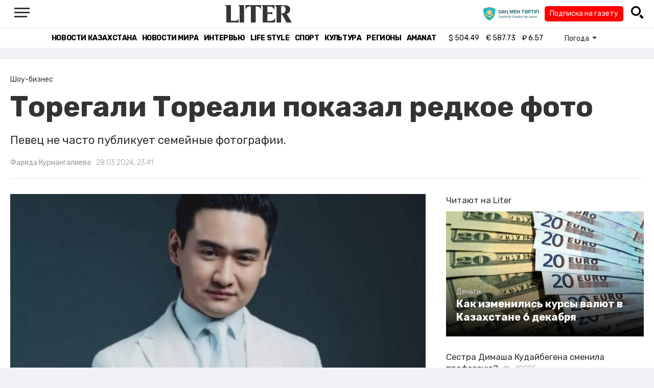

--- FILE ---
content_type: text/html; charset=UTF-8
request_url: https://liter.kz/toregali-toreali-pokazal-redkoe-foto-1711647285/
body_size: 10046
content:
<!DOCTYPE html>
<html lang="ru" class="no-js" prefix="og: http://ogp.me/ns#">
<head >
    <title>Торегали Тореали показал редкое фото</title>

    <link rel="canonical" href="https://liter.kz/toregali-toreali-pokazal-redkoe-foto-1711647285/"/>

    
    <meta charset="UTF-8" />
<meta name="keywords" content="фото, Семья, Торегали Тореали" />
<meta name="description" content="Певец не часто публикует семейные фотографии." />
<meta name="robots" content="follow, index, max-snippet:-1, max-video-preview:-1, max-image-preview:large" />
<meta name="news_keywords" content="фото, Семья, Торегали Тореали" />
<meta property="og:site_name" content="Новости Казахстана - Liter.kz" />
<meta property="og:title" content="Торегали Тореали показал редкое фото" />
<meta property="og:description" content="Певец не часто публикует семейные фотографии." />
<meta property="og:url" content="https://liter.kz/toregali-toreali-pokazal-redkoe-foto-1711647285/" />
<meta property="og:locale" content="ru_RU" />
<meta property="og:image" content="https://liter.kz/cache/imagine/1200/uploads/news/2024/03/28/6605aa3559442548325733.jpeg" />
<meta property="og:type" content="article" />
<meta property="og:image:alt" content="Торегали Тореали показал редкое фото" />
<meta property="twitter:image" content="https://liter.kz/cache/imagine/1200/uploads/news/2024/03/28/6605aa3559442548325733.jpeg" />
<meta property="og:image:secure_url" content="https://liter.kz/cache/imagine/1200/uploads/news/2024/03/28/6605aa3559442548325733.jpeg" />
<meta property="og:image:width" content="1200" />
<meta property="og:image:height" content="681" />
<meta property="og:image:type" content="image/jpeg" />
<meta property="article:tag" content="фото, Семья, Торегали Тореали" />
<meta property="article:section" content="Шоу-бизнес" />
<meta property="article:published_time" content="2024-03-28T23:41:00+05:00" />
<meta property="article:modified_time" content="2024-03-28T22:34:45+05:00" />
<meta property="og:updated_time" content="2024-03-28T22:34:45+05:00" />
<meta property="twitter:card" content="summary_large_image" />
<meta property="twitter:title" content="Торегали Тореали показал редкое фото" />
<meta property="twitter:description" content="Певец не часто публикует семейные фотографии." />

    <link href="https://liter.kz/favicon.ico" rel="icon" type="image/x-icon" />
    <link href="https://liter.kz/favicon.ico" rel="shortcut icon" type="image/vnd.microsoft.icon" />
    <link rel="icon" type="image/png" sizes="16x16" href="/build/favicons/favicon-16x16.png">
    <link rel="icon" type="image/png" sizes="32x32" href="/build/favicons/favicon-32x32.png">
    <link rel="apple-touch-icon" sizes="57x57" href="/build/favicons/apple-icon-57x57.png">
    <link rel="apple-touch-icon" sizes="60x60" href="/build/favicons/apple-icon-60x60.png">
    <link rel="apple-touch-icon" sizes="72x72" href="/build/favicons/apple-icon-72x72.png">
    <link rel="apple-touch-icon" sizes="76x76" href="/build/favicons/apple-icon-76x76.png">
    <link rel="apple-touch-icon" sizes="114x114" href="/build/favicons/apple-icon-114x114.png">
    <link rel="apple-touch-icon" sizes="120x120" href="/build/favicons/apple-icon-120x120.png">
    <link rel="apple-touch-icon" sizes="144x144" href="/build/favicons/apple-icon-144x144.png">
    <link rel="apple-touch-icon" sizes="152x152" href="/build/favicons/apple-icon-152x152.png">
    <link rel="apple-touch-icon" sizes="180x180" href="/build/favicons/apple-icon-180x180.png">
    <link rel="icon" type="image/png" sizes="192x192" href="/build/favicons/android-icon-192x192.png">
    <link rel="icon" type="image/png" sizes="96x96" href="/build/favicons/favicon-96x96.png">
    <link rel="manifest" href="/build/favicons/manifest.json">
    <meta name="msapplication-TileColor" content="#ffffff">
    <meta name="msapplication-TileImage" content="/build/favicons/ms-icon-144x144.png">
    <meta name="theme-color" content="#ffffff">
    <meta name="viewport" content="width=device-width, initial-scale=1, shrink-to-fit=no">
    <meta name="pmail-verification" content="1fcf2bad9c4405f22ce95a51c314a6cb">
    <link href="//fonts.googleapis.com" rel="dns-prefetch preconnect"/>
    <link href="//www.youtube.com" rel="dns-prefetch preconnect"/>
    <link rel="preconnect" href="https://fonts.googleapis.com">
    <link rel="preconnect" href="https://fonts.gstatic.com" crossorigin>
    <link href="https://fonts.googleapis.com/css2?family=Rubik:wght@300;400;500;700&display=swap" rel="stylesheet">

    <!-- Google tag (gtag.js) -->
    <script async src="https://www.googletagmanager.com/gtag/js?id=G-DW7XF2E5MB"></script>
    <script>
        window.dataLayer = window.dataLayer || [];
        function gtag(){dataLayer.push(arguments);}
        gtag('js', new Date());

        gtag('config', 'G-DW7XF2E5MB');
    </script>

                <link rel="stylesheet" href="/build/app.e8f113cb.css">
        <style>
            .hidden {
                display: none !important;
            }
        </style>
    <link href="/custom.css?1763805235" rel="stylesheet" type="text/css">
    

    <link rel="stylesheet" href="/build/news-view.5bcd5c48.css">

                 <script type="application/ld+json">{"@context":"https:\/\/schema.org","@type":"WebSite","@id":"https:\/\/liter.kz\/#website","url":"https:\/\/liter.kz\/","name":"\u0422\u043e\u0440\u0435\u0433\u0430\u043b\u0438 \u0422\u043e\u0440\u0435\u0430\u043b\u0438 \u043f\u043e\u043a\u0430\u0437\u0430\u043b \u0440\u0435\u0434\u043a\u043e\u0435 \u0444\u043e\u0442\u043e","potentialAction":{"@type":"SearchAction","target":"https:\/\/liter.kz\/search\/?search_text={search_term_string}","query-input":"required name=search_term_string"}}</script>
         <script type="application/ld+json">{"@context":"http:\/\/schema.org","@type":"WebPage","headline":"\u0422\u043e\u0440\u0435\u0433\u0430\u043b\u0438 \u0422\u043e\u0440\u0435\u0430\u043b\u0438 \u043f\u043e\u043a\u0430\u0437\u0430\u043b \u0440\u0435\u0434\u043a\u043e\u0435 \u0444\u043e\u0442\u043e","url":"https:\/\/liter.kz\/","image":{"@type":"ImageObject","url":"https:\/\/liter.kz\/build\/images\/default.jpg","width":1200,"height":740}}</script>
         <script type="application/ld+json">{"@context":"https:\/\/schema.org","@type":"Organization","@id":"https:\/\/liter.kz\/#organization","name":"Liter.kz","email":"liternews@mail.ru","url":"https:\/\/liter.kz\/","sameAs":["http:\/\/www.facebook.com\/literkz","http:\/\/twitter.com\/intent\/follow?source=followbutton\u0026variant=1.0\u0026screen_name=Literkz","http:\/\/www.youtube.com\/channel\/UCgY7BC-BSDIokqg9hnvbHKQ?sub_confirmation=1","http:\/\/vk.com\/liter_kz","https:\/\/t.me\/liternews"],"address":{"@type":"PostalAddress","streetAddress":"\u043f\u0440. \u041a\u0443\u043d\u0430\u0435\u0432\u0430, 12\/1","addressLocality":"\u0433. \u041d\u0443\u0440-\u0421\u0443\u043b\u0442\u0430\u043d","addressRegion":"\u0433. \u041d\u0443\u0440-\u0421\u0443\u043b\u0442\u0430\u043d","postalCode":"010017","addressCountry":{"@type":"Country","name":"KZ"}},"contactPoint":{"@type":"ContactPoint","telephone":"+7 (7172) 76-84-66","contactType":"technical support"},"logo":{"@type":"ImageObject","url":"https:\/\/liter.kz\/build\/images\/liter-logo-news.png","width":233,"height":60}}</script>
    

    <script type="application/ld+json">{"@context":"https:\/\/schema.org","@type":"NewsArticle","name":"\u0422\u043e\u0440\u0435\u0433\u0430\u043b\u0438 \u0422\u043e\u0440\u0435\u0430\u043b\u0438 \u043f\u043e\u043a\u0430\u0437\u0430\u043b \u0440\u0435\u0434\u043a\u043e\u0435 \u0444\u043e\u0442\u043e","headline":"\u0422\u043e\u0440\u0435\u0433\u0430\u043b\u0438 \u0422\u043e\u0440\u0435\u0430\u043b\u0438 \u043f\u043e\u043a\u0430\u0437\u0430\u043b \u0440\u0435\u0434\u043a\u043e\u0435 \u0444\u043e\u0442\u043e","description":"\u041f\u0435\u0432\u0435\u0446 \u043d\u0435 \u0447\u0430\u0441\u0442\u043e \u043f\u0443\u0431\u043b\u0438\u043a\u0443\u0435\u0442 \u0441\u0435\u043c\u0435\u0439\u043d\u044b\u0435 \u0444\u043e\u0442\u043e\u0433\u0440\u0430\u0444\u0438\u0438.","articleBody":"\u041f\u0435\u0432\u0435\u0446 \u0422\u043e\u0440\u0435\u0433\u0430\u043b\u0438 \u0422\u043e\u0440\u0435\u0430\u043b\u0438 \u043e\u043f\u0443\u0431\u043b\u0438\u043a\u043e\u0432\u0430\u043b \u0432 \u0441\u0432\u043e\u0435\u043c \u0430\u043a\u043a\u0430\u0443\u043d\u0442\u0435 \u0432 Instagram \u0444\u043e\u0442\u043e \u0441 \u0441\u0435\u043c\u044c\u0435\u0439 \u043d\u0430 \u0444\u043e\u043d\u0435 \u044e\u0440\u0442\u044b, \u043f\u0435\u0440\u0435\u0434\u0430\u0435\u0442 Liter.kz.\r\n\r\n\u041e\u0442\u043c\u0435\u0442\u0438\u043c, \u0447\u0442\u043e \u043f\u0435\u0432\u0435\u0446 \u043d\u0435 \u0447\u0430\u0441\u0442\u043e \u043f\u0443\u0431\u043b\u0438\u043a\u0443\u0435\u0442 \u043f\u043e\u0434\u043e\u0431\u043d\u044b\u0435 \u0433\u0440\u0443\u043f\u043f\u043e\u0432\u044b\u0435 \u0441\u0435\u043c\u0435\u0439\u043d\u044b\u0435 \u0444\u043e\u0442\u043e\u0433\u0440\u0430\u0444\u0438\u0438. \u041d\u0430 \u0441\u043d\u0438\u043c\u043a\u0435 \u0437\u0430\u043f\u0435\u0447\u0430\u0442\u043b\u0435\u043d \u0422\u043e\u0440\u0435\u0433\u0430\u043b\u0438 \u0422\u043e\u0440\u0435\u0430\u043b\u0438, \u0435\u0433\u043e \u0440\u043e\u0434\u0438\u0442\u0435\u043b\u0438, \u0436\u0435\u043d\u0430 \u0438 \u0434\u0435\u0442\u0438. \u0412\u0441\u0435 \u0432 \u043d\u0430\u0446\u0438\u043e\u043d\u0430\u043b\u044c\u043d\u044b\u0445 \u043a\u043e\u0441\u0442\u044e\u043c\u0430\u0445.\r\n\r\n\u0421\u043d\u0438\u043c\u043e\u043a \u043f\u043e\u0434\u043f\u0438\u0441\u0430\u043d \u0441\u0442\u0438\u0445\u0430\u043c\u0438 \u043d\u0430 \u043a\u0430\u0437\u0430\u0445\u0441\u043a\u043e\u043c \u044f\u0437\u044b\u043a\u0435.\r\n\r\n","dateCreated":"2024-03-28T23:34:45+06:00","datePublished":"2024-03-28T23:41:00+05:00","dateModified":"2024-03-28T22:34:45+05:00","articleSection":"\u0428\u043e\u0443-\u0431\u0438\u0437\u043d\u0435\u0441","publisher":{"@type":"Organization","name":"Liter.kz","url":"\/","address":{"@type":"PostalAddress","streetAddress":"\u043f\u0440. \u041a\u0443\u043d\u0430\u0435\u0432\u0430, 12\/1","addressLocality":"\u0433. \u0410\u0441\u0442\u0430\u043d\u0430","addressRegion":"\u0433. \u0410\u0441\u0442\u0430\u043d\u0430","postalCode":"010017","addressCountry":{"@type":"Country","name":"KZ"}},"contactPoint":{"@type":"ContactPoint","telephone":"+7 (7172) 76-84-66","contactType":"technical support"},"logo":{"@type":"ImageObject","url":"https:\/\/liter.kz\/build\/images\/liter-logo-news.png","width":233,"height":60},"sameAs":["http:\/\/www.facebook.com\/literkz","http:\/\/twitter.com\/intent\/follow?source=followbutton\u0026variant=1.0\u0026screen_name=Literkz","http:\/\/www.youtube.com\/channel\/UCgY7BC-BSDIokqg9hnvbHKQ?sub_confirmation=1","http:\/\/vk.com\/liter_kz","https:\/\/t.me\/liternews"]},"url":"https:\/\/liter.kz\/toregali-toreali-pokazal-redkoe-foto-1711647285\/","mainEntityOfPage":{"@type":"WebPage","@id":"https:\/\/liter.kz\/toregali-toreali-pokazal-redkoe-foto-1711647285\/","name":"\u0422\u043e\u0440\u0435\u0433\u0430\u043b\u0438 \u0422\u043e\u0440\u0435\u0430\u043b\u0438 \u043f\u043e\u043a\u0430\u0437\u0430\u043b \u0440\u0435\u0434\u043a\u043e\u0435 \u0444\u043e\u0442\u043e"},"image":{"@type":"ImageObject","url":"https:\/\/liter.kz\/cache\/imagine\/1200\/uploads\/news\/2024\/03\/28\/6605aa3559442548325733.jpeg","width":1200,"height":681},"author":{"@type":"Person","name":"\u0424\u0430\u0440\u0438\u0434\u0430 \u041a\u0443\u0440\u043c\u0430\u043d\u0433\u0430\u043b\u0438\u0435\u0432\u0430","url":"\/author\/nailushka_91@mail.ru\/"}}</script>
    <script type="application/ld+json">{"@context":"https:\/\/schema.org","@type":"hentry","entry-title":"\u0422\u043e\u0440\u0435\u0433\u0430\u043b\u0438 \u0422\u043e\u0440\u0435\u0430\u043b\u0438 \u043f\u043e\u043a\u0430\u0437\u0430\u043b \u0440\u0435\u0434\u043a\u043e\u0435 \u0444\u043e\u0442\u043e","published":"2024-03-28T23:41:00+05:00","updated":"2024-03-28T22:34:45+05:00"}</script>
    <script type="application/ld+json">{"@context":"https:\/\/schema.org","@type":"BreadcrumbList","itemListElement":[{"@type":"ListItem","position":1,"item":{"@id":"https:\/\/liter.kz\/","url":"https:\/\/liter.kz\/","name":"\u0422\u043e\u0440\u0435\u0433\u0430\u043b\u0438 \u0422\u043e\u0440\u0435\u0430\u043b\u0438 \u043f\u043e\u043a\u0430\u0437\u0430\u043b \u0440\u0435\u0434\u043a\u043e\u0435 \u0444\u043e\u0442\u043e"}},{"@type":"ListItem","position":2,"item":{"@id":"https:\/\/liter.kz\/show-business\/","url":"https:\/\/liter.kz\/show-business\/","name":"\u0428\u043e\u0443-\u0431\u0438\u0437\u043d\u0435\u0441"}},{"@type":"ListItem","position":3,"item":{"@id":"https:\/\/liter.kz\/toregali-toreali-pokazal-redkoe-foto-1711647285\/","url":"https:\/\/liter.kz\/toregali-toreali-pokazal-redkoe-foto-1711647285\/","name":"\u0422\u043e\u0440\u0435\u0433\u0430\u043b\u0438 \u0422\u043e\u0440\u0435\u0430\u043b\u0438 \u043f\u043e\u043a\u0430\u0437\u0430\u043b \u0440\u0435\u0434\u043a\u043e\u0435 \u0444\u043e\u0442\u043e"}}]}</script>

        <link href="https://liter.kz/toregali-toreali-pokazal-redkoe-foto-1711647285/amp/" rel="amphtml"/>

        <!--В <head> сайта один раз добавьте код загрузчика-->
        <script>window.yaContextCb = window.yaContextCb || []</script>
        <script src="https://yandex.ru/ads/system/context.js" defer></script>
    <!-- Yandex.Metrika counter -->
    <script type="text/javascript" >
        (function(m,e,t,r,i,k,a){m[i]=m[i]||function(){(m[i].a=m[i].a||[]).push(arguments)};
            m[i].l=1*new Date();
            for (var j = 0; j < document.scripts.length; j++) {if (document.scripts[j].src === r) { return; }}
            k=e.createElement(t),a=e.getElementsByTagName(t)[0],k.async=1,k.src=r,a.parentNode.insertBefore(k,a)})
        (window, document, "script", "https://mc.yandex.ru/metrika/tag.js", "ym");

        ym(53375884, "init", {
            clickmap:true,
            trackLinks:true,
            accurateTrackBounce:true
        });
    </script>
    <noscript><div><img src="https://mc.yandex.ru/watch/53375884" style="position:absolute; left:-9999px;" alt="" /></div></noscript>
    <!-- /Yandex.Metrika counter -->

    <!--LiveInternet counter--><script>
        new Image().src = "https://counter.yadro.ru/hit?r"+
            escape(document.referrer)+((typeof(screen)=="undefined")?"":
                ";s"+screen.width+"*"+screen.height+"*"+(screen.colorDepth?
                    screen.colorDepth:screen.pixelDepth))+";u"+escape(document.URL)+
            ";h"+escape(document.title.substring(0,150))+
            ";"+Math.random();</script><!--/LiveInternet-->
    <script charset="UTF-8" src="//web.webpushs.com/js/push/8c16fe778fa9074f362f8a249f0e3d88_1.js" defer></script>
</head>
<body class="view-desktop">

    <section class="header header--border-bottom">
    <div class="container ">
        <div class="d-flex justify-content-between align-items-center" id="header-content">
            <div class="d-flex align-items-center">
                <a class="menu-bars"
                   onclick="document.getElementById('offCanvasLeftOverlap').classList.add('is-open');document.getElementById('js-off-canvas-overlay').classList.add('is-visible');"><i><span></span><span></span><span
                                class="last"></span></i></a>
            </div>
            <div class="d-flex align-items-center xl-mt-10 xl-mb-10">
                <a href="/" class="d-flex " rel="home">
                    <img class="site-logo" src="/build/svg/liter-logo-black.svg" alt="liter-logo" width="132" height="34"></a>
            </div>

            <div class="search-icon">
                <div class="logo30">
                    <a href="#" target="_blank" title="Закон и порядок"><img src="/uploads/ztlogo.png" class="logo30"></a>
                </div>
                <div class="podpis-gaz-div">
                    <div class="podpis-gaz">
                        <a href="https://kaspi.kz/pay/KAZAKHGAZETTERI?9446=15&started_from=QR" target="_blank" title="Подписка на газету">Подписка на газету</a>
                    </div>
                </div>
                <img src="/build/svg/iconmonstr-magnifier-3.svg"
                     alt="Поиск по сайту"
                     width="25" height="25"
                     class="search-icon__img"
                     id="search-icon"
                     onclick="document.getElementById('header-content').classList.add('hidden'); document.getElementById('search-block').classList.remove('hidden')"
                >
            </div>
        </div>
        <div class="d-flex justify-content-center align-items-center">
            <div class="search-block hidden" id="search-block">
                <div class="search__block">
                    <form action="https://liter.kz/search/" method="get" autocomplete="off"
                          class="row gx-3 align-items-center">
                        <div class="col-1 col-xl-1 text-center">
                            <button type="button" class="btn-close btn-close-white search__block-close"
                                    onclick="document.getElementById('header-content').classList.remove('hidden'); document.getElementById('search-block').classList.add('hidden')"
                                    aria-label="Закрыть"
                            ></button>
                        </div>
                        <div class="col-9 col-xl-9">
                            <input type="text"
                                   class="form-control search__block-input"
                                   name="search_text"
                                   placeholder="Поиск по сайту"
                                   title="Поиск по сайту">
                        </div>
                        <div class="col-2 col-xl-2 d-grid">
                            <button type="submit" class="btn btn-primary search__block-submit">Поиск</button>
                        </div>
                    </form>
                </div>
            </div>
        </div>
    </div>
</section>

    <section class="header-menu header--border-bottom ">
        <div class="container header-menu__wrapper d-flex justify-content-center align-items-center">
                        <a href="/kazakhstan-news/"
               class="header-menu__link d-block xl-mr-20">
                Новости Казахстана
            </a>
            <a href="/world-news/"
               class="header-menu__link d-block xl-mr-20">
                Новости мира
            </a>
                <a href="/interview/"
                   class="header-menu__link d-block xl-mr-20">
                    Интервью
                </a>
                <a href="/lajfhaki/"
                   class="header-menu__link d-block xl-mr-20">
                    Life style
                </a>
                <a href="/sport/"
                   class="header-menu__link d-block xl-mr-20">
                    Спорт
                </a>
                <a href="/culture/"
                   class="header-menu__link d-block xl-mr-20">
                    Культура
                </a>
                <a href="/regiony/"
                   class="header-menu__link d-block xl-mr-20">
                    Регионы
                </a>
                <a href="/nur-otan/"
                   class="header-menu__link d-block xl-mr-20">
                    Amanat
                </a>
            
                <div class="currency xl-pl-15 xl-pr-10">
                    <span class="currency__item"  title="курс НБРК на 07.12.2025"><span
                    class="currency__icon">$</span>&nbsp;504.49</span>                                                        <span class="currency__item"  title="курс НБРК на 07.12.2025"><span
                    class="currency__icon">€</span>&nbsp;587.73</span>                                                                    <span class="currency__item" title="курс НБРК на 07.12.2025"><span
                    class="currency__icon">₽</span>&nbsp;6.57</span>            </div>

                <div class="temperature d-flex xs-pl-10">
        <div class="d-flex align-items-center" title="Погода">
                        <a class="btn dropdown-toggle temperature__title" href="#" role="button" id="dropdownMenuLink"
               data-bs-toggle="dropdown" aria-expanded="false">
                Погода
            </a>

            <ul class="dropdown-menu dropdown-menu-lg-end" aria-labelledby="dropdownMenuLink">
                                    <li>
                        <a class="dropdown-item"
                           href="https://www.gismeteo.kz/weather-nur-sultan-5164/"
                           target="_blank"
                        >Астана: -4°</a>
                    </li>
                                                    <li><a class="dropdown-item"
                           href="https://www.gismeteo.kz/weather-almaty-5205/"
                           target="_blank"
                        >Алматы: 0.2°</a>
                    </li>
                                                    <li><a class="dropdown-item"
                           href="https://www.gismeteo.kz/weather-shymkent-5324/"
                           target="_blank"
                        >Шымкент: 6.4°</a>
                    </li>
                                                    <li><a class="dropdown-item"
                           href="https://www.gismeteo.kz/weather-taraz-5325/"
                           target="_blank"
                        >Тараз: 6.4°</a>
                    </li>
                                                    <li><a class="dropdown-item"
                           href="https://www.gismeteo.kz/weather-turkistan-5321/"
                           target="_blank"
                        >Туркестан: 3.2°</a>
                    </li>
                                                    <li><a class="dropdown-item"
                           href="https://www.gismeteo.kz/weather-taldykorgan-5203/"
                           target="_blank"
                        >Талдыкорган: -1.1°</a>
                    </li>
                                                    <li><a class="dropdown-item"
                           href="https://www.gismeteo.kz/weather-karaganda-5168/"
                           target="_blank"
                        >Караганда: -0.4°</a>
                    </li>
                                                    <li><a class="dropdown-item"
                           href="https://www.gismeteo.kz/weather-aktobe-5165/"
                           target="_blank"
                        >Актобе: -0.9°</a>
                    </li>
                                                    <li><a class="dropdown-item"
                           href="https://www.gismeteo.kz/weather-atyrau-11945/"
                           target="_blank"
                        >Атырау: 0.4°</a>
                    </li>
                                                    <li><a class="dropdown-item"
                           href="https://www.gismeteo.kz/weather-kostanay-4628/"
                           target="_blank"
                        >Костанай: -2.6°</a>
                    </li>
                                                    <li><a class="dropdown-item"
                           href="https://www.gismeteo.kz/weather-pavlodar-5174/"
                           target="_blank"
                        >Павлодар: -2.8°</a>
                    </li>
                                                    <li><a class="dropdown-item"
                           href="https://www.gismeteo.kz/weather-kokshetau-4616/"
                           target="_blank"
                        >Кокшетау: -2.4°</a>
                    </li>
                                                    <li><a class="dropdown-item"
                           href="https://www.gismeteo.kz/weather-aktau-5320/"
                           target="_blank"
                        >Актау: 0.2°</a>
                    </li>
                                                    <li><a class="dropdown-item"
                           href="https://www.gismeteo.kz/weather-oral-5156/"
                           target="_blank"
                        >Уральск: -1.1°</a>
                    </li>
                                                    <li><a class="dropdown-item"
                           href="https://www.gismeteo.kz/weather-petropavlovsk-4574/"
                           target="_blank"
                        >Петропавловск: -10°</a>
                    </li>
                                                    <li><a class="dropdown-item"
                           href="https://www.gismeteo.kz/weather-semey-5192/"
                           target="_blank"
                        >Семей: -2.1°</a>
                    </li>
                                                    <li><a class="dropdown-item"
                           href="https://www.gismeteo.kz/weather-ust-kamenogorsk-5201/"
                           target="_blank"
                        >Усть-Каменогорск: -2.2°</a>
                    </li>
                            </ul>
        </div>
    </div>


        </div>
    </section>
    <div class="adv-top-div">
        <!--Тип баннера: top | desktop-->
        <div id="adfox_174491747179239065"></div>
        <script>
            window.yaContextCb.push(()=>{
                Ya.adfoxCode.create({
                    ownerId: 12375146,
                    containerId: 'adfox_174491747179239065',
                    params: {
                        pp: 'g',
                        ps: 'jfsv',
                        p2: 'jlkt'
                    }
                })
            })
        </script>
    </div>

        <div class="main-container">
        <div class="news-view news  xl-pt-30 xl-mb-20"
     data-url="/toregali-toreali-pokazal-redkoe-foto-1711647285/"
     data-title="Торегали Тореали показал редкое фото"
     data-id="220960">
    <div class="container">
        <div class="news-header xl-mb-30 xl-pb-20">
            <nav aria-label="breadcrumb">
                <ol class="breadcrumb">
                    <li class="breadcrumb-item active news__category" aria-current="page"
                        rel="category">Шоу-бизнес</li>
                </ol>
            </nav>

            <h1 class="news__title xl-pb-15">
                Торегали Тореали показал редкое фото
            </h1>
                            <div class="news__extract xl-mb-20">
                    <p>Певец не часто публикует семейные фотографии.</p>
                </div>
            
            <div class="d-flex">
                                                    <div class="xl-mr-10">
                        <a href="/author/nailushka_91@mail.ru/" class="news__author" rel="author">Фарида Курмангалиева</a>
                    </div>
                                <div class="news__date ">28.03.2024, 23:41</div>
            </div>
        </div>

        <div class="row">
            <div class="col-8">
                <div class="xl-mb-20">
                                            <img data-src="https://liter.kz/cache/imagine/1200/uploads/news/2024/03/28/6605aa3559442548325733.jpeg"
                             src="/build/images/default.jpg"
                             alt="Торегали Тореали показал редкое фото"
                             class="news__image lazy xl-mb-5"
                        >
                                                    <div class="news__image-caption xl-mb-20 xl-pl-5">Фото: Instagram / toregalitoreali</div>
                                                            </div>

                                            <div class="adv-intext-div-d">
                            <!--AdFox START-->
                            <!--yandex_tooalt2025-->
                            <!--Площадка: Liter.kz / * / *-->
                            <!--Тип баннера: intext | desktop-->
                            <!--Расположение: верх страницы-->
                            <div id="adfox_1763802245905220960"></div>
                            <script>
                                window.yaContextCb.push(()=>{
                                    Ya.adfoxCode.create({
                                        ownerId: 12375146,
                                        containerId: 'adfox_1763802245905220960',
                                        params: {
                                            pp: 'g',
                                            ps: 'jfsv',
                                            p2: 'jlku'
                                        }
                                    })
                                })
                            </script>
                        </div>
                    
                    <div class="news__text xl-mb-20">
                        <p>Певец Торегали Тореали опубликовал в своем аккаунте в Instagram фото с семьей на фоне юрты, передает <a href="https://liter.kz/">Liter.kz</a>.</p>

<p>Отметим, что певец не часто публикует подобные групповые семейные фотографии. На снимке запечатлен Торегали Тореали, его родители, жена и дети. Все в национальных костюмах.</p>

<p>Снимок подписан стихами на казахском языке.</p>

<p><img alt="" src="/uploads/news/2023/12/28/toregalitoreali_1711646772572.jpeg" style="height:3561px; width:4087px" /></p>

                    </div>

                
                                    <div class="tags xl-mb-20">
                                                    <a href="/tags/foto/" class="tags__item xl-mr-10"
                               rel="tag">фото</a>
                                                    <a href="/tags/semja/" class="tags__item xl-mr-10"
                               rel="tag">Семья</a>
                                                    <a href="/tags/toregali-toreali/" class="tags__item xl-mr-10"
                               rel="tag">Торегали Тореали</a>
                                            </div>
                
                                            <!--AdFox START-->
                        <!--yandex_tooalt2025-->
                        <!--Площадка: Liter.kz / * / *-->
                        <!--Тип баннера: undernews | desktop-->
                        <!--Расположение: верх страницы-->
                        <div id="adfox_1763801941354220960"></div>
                        <script>
                            window.yaContextCb.push(()=>{
                                Ya.adfoxCode.create({
                                    ownerId: 12375146,
                                    containerId: 'adfox_1763801941354220960',
                                    params: {
                                        pp: 'g',
                                        ps: 'jfsv',
                                        p2: 'jlkv'
                                    }
                                })
                            })
                        </script>
                    
                    <div class="partner-news">
                        <div class="partner-tittle">Новости партнеров</div>
                        <script src="https://smi24.kz/js/widget.js?id=4ffedbee9dfc60604166" defer></script>
                        <div data-smi-widget-id="27"></div>
                    </div>

                <div id="next-prev-news">
                                                                <div class="next">
                            <p class="next-prev-tittle">Следующая новость</p>
                            <a href="/kairat-nurtas-rassmeshil-fanatov-video-so-shvabroi-video-1711742273/" rel="dofollow">
                                Кайрат Нуртас рассмешил фанатов видео со шваброй (ВИДЕО)
                            </a>
                        </div>
                    
                                                                <div class="prev">
                            <p class="next-prev-tittle">Предыдущая новость</p>
                            <a href="/vyrosshaia-v-aktau-aktrisa-predstala-pered-fanatami-v-obraze-iz-diuny-1711387112/" rel="dofollow">
                                Выросшая в Актау актриса предстала перед фанатами в образе из  &quot;Дюны&quot;
                            </a>
                        </div>
                                    </div>
            </div>
                            <div class="col-4 position-sticky">
                    <div class="fix-div">
                    <div class="popular-news xl-mb-40">
        <h2 class="popular-news__title xl-mb-10">Читают на Liter</h2>

                        <div class="news__wrapper xl-mb-20">
                <img data-src="https://liter.kz/cache/imagine/400x225/uploads/news/2025/12/06/6933a41ba5154626504511.jpeg"
                     src="/build/images/default.jpg"
                     alt="Как изменились курсы валют в Казахстане 6 декабря"
                     class="news__image d-block lazy">
                <div class="news__bg">
                    <a href="/money/"
                       class="news__category news__category--first d-block">Деньги</a>
                    <a href="/kak-izmenilis-kursy-valiut-v-kazakhstane-6-dekabria-1764992027/"
                       class="news__link news__link--first d-block">Как изменились курсы валют в Казахстане 6 декабря</a>
                </div>
            </div>
                                                            
                                    <div class="xl-mt-10 xl-mb-10 xl-pb-10 xl-pt-10 news__link--border-bottom">
                <a href="/sestra-dimasha-kudaibegena-smenila-professiiu-1764900442/"
                   class="news__link news__link--list">Сестра Димаша Кудайбегена сменила профессию?</a>&nbsp;
<img src="/build/svg/views.svg" width="20" alt="просмотров">
                &nbsp;
                <span class="news__views">18805</span>
            </div>
                                <div class="xl-mt-10 xl-mb-10 xl-pb-10 xl-pt-10 news__link--border-bottom">
                <a href="/astanchane-poluchat-dopolnitelnuiu-ostanovku-na-dvukh-avtobusnykh-marshrutakh-1764919287/"
                   class="news__link news__link--list">Астанчане получат дополнительную остановку на двух автобусных маршрутах</a>&nbsp;
<img src="/build/svg/views.svg" width="20" alt="просмотров">
                &nbsp;
                <span class="news__views">10630</span>
            </div>
                                <div class="xl-mt-10 xl-mb-10 xl-pb-10 xl-pt-10 news__link--border-bottom">
                <a href="/v-astane-ozhidaiutsia-silnye-morozy-sinoptiki-predupredili-o-26-1765080536/"
                   class="news__link news__link--list">В Астане ожидаются сильные морозы: синоптики предупредили о -26 градусах</a>&nbsp;
<img src="/build/svg/views.svg" width="20" alt="просмотров">
                &nbsp;
                <span class="news__views">6521</span>
            </div>
                                <div class="xl-mt-10 xl-mb-10 xl-pb-10 xl-pt-10 news__link--border-bottom">
                <a href="/zemletriasenie-oshchutili-zhiteli-taraza-i-shymkenta-1764984567/"
                   class="news__link news__link--list">Землетрясение ощутили жители Тараза и Шымкента</a>&nbsp;
<img src="/build/svg/views.svg" width="20" alt="просмотров">
                &nbsp;
                <span class="news__views">4485</span>
            </div>
            
</div>

                    </div>
                </div>
                    </div>
    </div>
</div>    </div>

    <div id="js-next-materials" style="display:none;" data-urls="[&quot;\/kak-izmenilis-kursy-valiut-v-kazakhstane-6-dekabria-1764992027\/?infinity=1&quot;,&quot;\/v-astane-ozhidaiutsia-silnye-morozy-sinoptiki-predupredili-o-26-1765080536\/?infinity=1&quot;,&quot;\/zemletriasenie-oshchutili-zhiteli-taraza-i-shymkenta-1764984567\/?infinity=1&quot;,&quot;\/zima-i-osen-v-odnom-flakone-v-shymkente-vypadet-sneg-i-potepleet-do-12-1765076632\/?infinity=1&quot;,&quot;\/v-semee-babushki-i-ikh-vnuki-ozhivili-mudrost-abaia-1764999232\/?infinity=1&quot;]"></div>
    <footer class="footer xl-pt-20 xl-mt-20">
    <div class="container xl-pt-40 xl-pb-40">
        <div class="row">
            <div class="col-6">
                <img src="/build/svg/liter-logo-black.svg" alt="Liter.kz" class="d-block xl-mb-20" width="97" height="25">

                <div class="copyright xl-pr-40">
                    <p class="copyright__text">Свидетельство о постановке на учет периодического печатного издания
                        №16475-СИ от 24.04.2017 г.
                        Выдано Комитетом государственного контроля в области связи, информатизации и средств массовой
                        информации Министерства информации и коммуникации Республики Казахстан.</p>
                    <p class="copyright__text">
                        <strong>Информационная продукция данного сетевого ресурса предназначена
                            для лиц, достигших 18 лет
                            и старше.</strong></p>
                    <p class="copyright__text">©&nbsp;2025 Liter.kz. Все права защищены.</p>
                </div>
            </div>
            <div class="col-6">
                <div class="row">

                    <div class="col-12 col-lg-3 order-1">
                        <h3 class="footer-menu__title xl-mb-10">Редакция</h3>

                        <ul class="footer-menu__list">
                            <li class="footer-menu__list-item">
                                <a href="/about/"
                                   class="footer-menu__list-link">Об издании</a>
                            </li>
                            <li class="footer-menu__list-item">
                                <a href="/advertising/"
                                   class="footer-menu__list-link">Реклама</a>
                            </li>
                            <li class="footer-menu__list-item">
                                <a href="/privacy-policy/"
                                   class="footer-menu__list-link" rel="copyright">Политика конфиденциальности</a>
                            </li>
                            <li class="footer-menu__list-item">
                                <a href="/contacts/" class="footer-menu__list-link">Контакты</a>
                            </li>
                        </ul>
                        <a class="text-decoration-none text-warning fw-bold" href="https://liter.kz/liter73.pdf" target="_blank">Газета «Литер» PDF</a>
                    </div>
                    <div class="col-12 col-lg-4 order-2">
                        <h3 class="footer-menu__title xl-mb-10">Мы в социальных сетях</h3>

                        <div class="social-links d-flex align-items-center">
                            <a href="https://www.facebook.com/literqaz" target="_blank" class="d-block social-links__link xl-mr-10">
                                <img src="/build/svg/social-icons/fb-liter.svg" width="13" alt="fb">
                            </a>
                            <a href="https://www.instagram.com/liter.kz/" target="_blank"
                               class="d-block social-links__link xl-mr-10">
                                <img src="/build/svg/social-icons/insta-liter.svg" width="20" alt="insta">
                            </a>
                            <a href="https://www.youtube.com/@liternewskz" target="_blank"
                               class="d-block social-links__link xl-mr-10">
                                <img src="/build/svg/social-icons/youtube-liter.svg" width="20"
                                     alt="youtube">
                            </a>
                            <a href="https://t.me/liternews" target="_blank"
                               class="d-block social-links__link xl-mr-10">
                                <img src="/build/svg/social-icons/telegram-liter.svg" width="20"
                                     alt="telegram">
                            </a>
                            <a href="https://www.tiktok.com/@liternews" target="_blank"
                               class="d-block social-links__link xl-mr-10">
                                <img src="/build/svg/social-icons/tiktok.svg" width="20"
                                     alt="tiktok">
                            </a>
                                                    </div>
                        
                                                <div class="kontakty-footer">
                            <p>010017, Республика Казахстан <br>
                                г. Астана, пр. Кунаева 12/1<br>
                            Тел./факс: +7 (7172) 76 84 66<br>
                                reklama.liter@gmail.com</p>
                            <div class="liru">
                                <!--LiveInternet logo--><a href="https://www.liveinternet.ru/click"
                                                           target="_blank"><img src="https://counter.yadro.ru/logo?45.5"
                                                                                title="LiveInternet"
                                                                                alt="" style="border:0" width="31" height="31"/></a><!--/LiveInternet-->

                                <!-- Yandex.Metrika informer -->
                                <a href="https://metrika.yandex.ru/stat/?id=53375884&amp;from=informer"
                                   target="_blank" rel="nofollow"><img src="https://informer.yandex.ru/informer/53375884/3_0_FFFFFFFF_EFEFEFFF_0_pageviews"
                                                                       style="width:88px; height:31px; border:0;" alt="Яндекс.Метрика" title="Яндекс.Метрика: данные за сегодня (просмотры, визиты и уникальные посетители)" class="ym-advanced-informer" data-cid="53375884" data-lang="ru" /></a>
                                <!-- /Yandex.Metrika informer -->

                            </div>
                        </div>
                    </div>

                    <div class="col-12 col-lg-5 order-lg-3">
                        <div class="last_issue text-center xs-mt-20">
    <a href="/uploads/issues/2025/12/956dc0e820c8680141505428276ca0198a6fa620.pdf">
        <img src="/uploads/issues/2025/12/69331b944fd48970152282.png" alt="Выпуск от 06.12.2025" width="200" height="328">
    </a>
    <div class="last_issue__description mt-3">
        <a href="/uploads/issues/2025/12/956dc0e820c8680141505428276ca0198a6fa620.pdf">Скачать</a> электронную версию газеты Liter.kz № 136 от 6 дек. 2025 г.
    </div>
</div>
                    </div>
                </div>
            </div>
        </div>
    </div>
</footer>

    <div class="off-canvas position-left" id="offCanvasLeftOverlap">
    <div class="d-flex justify-content-between align-items-center xl-mt-20">
        <div>
            <a href="https://liter.kz/" class="sideLogo">
                <img class="" width="89" height="23"
                     src="/build/images/liter-logo-main-light.png" alt="logo"></a>
        </div>
        <div class="close-button text-center"
             onclick="document.getElementById('offCanvasLeftOverlap').classList.remove('is-open');document.getElementById('js-off-canvas-overlay').classList.remove('is-visible');"
        >
            <span>×</span>
        </div>
    </div>


    <form role="search" method="get" action="/search/" id="sidebarForm"
          class="xl-mt-20 xl-mb-20">
        <input class="searchInput" type="text" name="search_text" autocomplete="off" placeholder="поиск"
               title="поиск">
        <button class="searchBtn" type="button" title="Search" form="searchModalInput2"
                onclick="document.getElementById('sidebarForm').submit();">
            <svg version="1.1" id="Capa_1" xmlns="http://www.w3.org/2000/svg" xmlns:xlink="http://www.w3.org/1999/xlink"
                 x="0px" y="0px" viewBox="0 0 192.904 192.904" style="enable-background:new 0 0 192.904 192.904;"
                 xml:space="preserve">
<path d="M190.707,180.101l-47.078-47.077c11.702-14.072,18.752-32.142,18.752-51.831C162.381,36.423,125.959,0,81.191,0
	C36.422,0,0,36.423,0,81.193c0,44.767,36.422,81.187,81.191,81.187c19.688,0,37.759-7.049,51.831-18.751l47.079,47.078
	c1.464,1.465,3.384,2.197,5.303,2.197c1.919,0,3.839-0.732,5.304-2.197C193.637,187.778,193.637,183.03,190.707,180.101z M15,81.193
	C15,44.694,44.693,15,81.191,15c36.497,0,66.189,29.694,66.189,66.193c0,36.496-29.692,66.187-66.189,66.187
	C44.693,147.38,15,117.689,15,81.193z"></path>
                <g>
                </g>
                <g>
                </g>
                <g>
                </g>
                <g>
                </g>
                <g>
                </g>
                <g>
                </g>
                <g>
                </g>
                <g>
                </g>
                <g>
                </g>
                <g>
                </g>
                <g>
                </g>
                <g>
                </g>
                <g>
                </g>
                <g>
                </g>
                <g>
                </g>
</svg>
        </button>
    </form>

    <ul class="vertical menu align-center side-menu xl-ml-0 xl-pl-0 xs-pl-0">
                        <li class="menu-item"><a
                        href="/kazakhstan-news/">Новости Казахстана</a></li>
                    <li class="menu-item"><a
                        href="/exclusive/">Статьи</a></li>
                    <li class="menu-item"><a
                        href="/economy/">Экономика</a></li>
                    <li class="menu-item"><a
                        href="/lajfhaki/">Life style</a></li>
                    <li class="menu-item"><a
                        href="/regiony/">Регионы</a></li>
                    <li class="menu-item"><a
                        href="/taza-kz/">Таза Қазақстан</a></li>
            </ul>

    <ul class="side-menu side-menu2 xl-mt-20 xl-pl-0 xs-pl-0">
        <li id="menu-item-22" class="menu-item menu-item-type-post_type menu-item-object-page menu-item-22"><a
                    href="/about/">О редакции</a></li>
        <li id="menu-item-21" class="menu-item menu-item-type-post_type menu-item-object-page menu-item-21"><a
                    href="/contacts/">Контакты</a></li>
        <li id="menu-item-23"
            class="menu-item menu-item-type-post_type menu-item-object-page menu-item-privacy-policy menu-item-23"><a
                    href="/privacy-policy/">Политика конфиденциальности</a></li>
        <li id="menu-item-24" class="menu-item menu-item-type-post_type menu-item-object-page menu-item-24"><a
                    href="/advertising/">Реклама на сайте</a></li>
    </ul>

    
                                                                                                                                                                                                                                                                                                                                    </div>
<div class="js-off-canvas-overlay is-overlay-fixed" id="js-off-canvas-overlay"
     onclick="document.getElementById('offCanvasLeftOverlap').classList.remove('is-open');document.getElementById('js-off-canvas-overlay').classList.remove('is-visible');"
></div>
                <script src="/build/runtime.f3575a88.js" defer></script><script src="/build/719.83df1d70.js" defer></script><script src="/build/855.daa110ba.js" defer></script><script src="/build/app.9e297551.js" defer></script>
    

    <script src="/build/282.8918bc24.js" defer></script><script src="/build/news-view.03749db0.js" defer></script>


</body>
</html>

--- FILE ---
content_type: text/css
request_url: https://liter.kz/build/news-view.5bcd5c48.css
body_size: 716
content:
.--bg-white{background-color:#fff;box-shadow:0 0 7px -4px #999}.news-media .news__wrapper{position:relative}.news-media .news__image{height:375px;width:100%}.news-media .news__cover{background-image:-webkit-gradient(linear,left top,right top,color-stop(23%,rgba(0,0,0,.85)),to(transparent));background-image:linear-gradient(90deg,rgba(0,0,0,.85) 23%,transparent);border-radius:3px;height:375px;padding-left:40px;padding-right:40px;padding-top:20%;position:absolute;top:0;width:100%}.news-media .news__author{font-size:.8rem;font-weight:700}.news-media .news__author,.news-media .news__author:hover,.news-media .news__link{color:#fff;text-decoration:none}.news-media .news__link{font-family:Rubik,sans-serif;font-size:25px;font-weight:700;letter-spacing:0;line-height:30px;width:100%}.news-media .news__link:hover{color:#fff;text-decoration:none}.news-media .news__extract{color:#fff;font-family:Noto Sans,sans-serif;font-size:.9rem;line-height:136%}.news-view{background-color:#fff}.news-view .news-header{border-bottom:1px solid #e9e9e9}.news-view .news__category{color:#333;font-family:Rubik,sans-serif;font-size:1.2rem;font-weight:700}.news-view .news__title{font-size:4rem;font-weight:400;line-height:105%}.news-view .news__extract{color:#555;font-family:Rubik,sans-serif;font-size:1.8rem;line-height:130%}.news-view .news__author{font-family:Rubik,sans-serif;font-size:1.1rem;font-weight:700}.news-view .news__author,.news-view .news__author:hover{color:#000;text-decoration:none}.news-view .news__author-image{border-radius:50%}.news-view .news__date{color:#666;font-family:Rubik,sans-serif;font-size:1rem;font-weight:400;line-height:165%}.news-view .news__image{width:100%}.news-view .news__image-caption{color:#666;font-family:Rubik,sans-serif;font-weight:300;padding-left:5px}.news-view .news__text,.news-view .news__text p{color:#000;line-height:160%}.news-view .news__text p{font-size:20px}.news-view .news__text blockquote{color:#000;font-family:Rubik,sans-serif;font-size:22px;font-weight:700;line-height:160%;margin:0 40px 40px;text-align:left}.news-view .news .share__title{color:#000;font-weight:400}.news-view .news .tags__item,.news-view .news .tags__item:hover{color:#979797;text-decoration:none}.subscribe-section{background-color:#f5f5f5;border:1px #1955a5;border-radius:6px}.subscribe-section__link{border-bottom:1px solid #d5d5d5;font-family:Rubik,sans-serif;font-size:15px;font-weight:400}.subscribe-section__link,.subscribe-section__link:hover{color:#1955a5;text-decoration:none}.popular-news{position:sticky;top:20px}.popular-news__title{font-family:Rubik,sans-serif;font-size:1.7rem;font-weight:500;line-height:24px}.popular-news .news__image{width:100%}.popular-news .news__wrapper{position:relative}.popular-news .news__bg{background-image:-webkit-gradient(linear,left top,left bottom,from(transparent),to(#000));background-image:linear-gradient(180deg,transparent,#000);bottom:0;left:0;padding:40px 20px 20px;position:absolute;right:0;top:auto}.popular-news .news__category{font-family:Rubik,sans-serif}.popular-news .news__category--first{color:#c9c9c9;font-size:12px;font-weight:300;text-decoration:none}.popular-news .news__category--first:hover{color:#c9c9c9;text-decoration:none}.popular-news .news__link{font-family:Rubik,sans-serif;text-decoration:none}.popular-news .news__link--first{color:#fff;font-size:1.45rem;font-weight:700;line-height:130%;margin-bottom:5px}.popular-news .news__link--first:hover{color:#fff;text-decoration:none}.popular-news .news__link--list{color:#333;font-size:1.2rem;font-weight:400;line-height:130%;text-decoration:none}.popular-news .news__link--list:hover{color:#333;text-decoration:none}.popular-news .news__link--border-bottom{border-bottom:1px solid #e9e9e9}.popular-news .news__views{color:#919191;font-family:Rubik,sans-serif;font-weight:300}

--- FILE ---
content_type: application/javascript
request_url: https://liter.kz/build/855.daa110ba.js
body_size: 16140
content:
/*! For license information please see 855.daa110ba.js.LICENSE.txt */
(self.webpackChunk=self.webpackChunk||[]).push([[855],{4750:(e,t,n)=>{"use strict";n.r(t),n.d(t,{afterMain:()=>_,afterRead:()=>b,afterWrite:()=>A,applyStyles:()=>$,arrow:()=>X,auto:()=>a,basePlacements:()=>c,beforeMain:()=>w,beforeRead:()=>v,beforeWrite:()=>E,bottom:()=>o,clippingParents:()=>f,computeStyles:()=>ee,createPopper:()=>ke,createPopperBase:()=>De,createPopperLite:()=>Se,detectOverflow:()=>me,end:()=>u,eventListeners:()=>ne,flip:()=>ve,hide:()=>we,left:()=>s,main:()=>x,modifierPhases:()=>j,offset:()=>xe,placements:()=>m,popper:()=>p,popperGenerator:()=>Te,popperOffsets:()=>_e,preventOverflow:()=>Ee,read:()=>y,reference:()=>h,right:()=>i,start:()=>l,top:()=>r,variationPlacements:()=>g,viewport:()=>d,write:()=>O});var r="top",o="bottom",i="right",s="left",a="auto",c=[r,o,i,s],l="start",u="end",f="clippingParents",d="viewport",p="popper",h="reference",g=c.reduce((function(e,t){return e.concat([t+"-"+l,t+"-"+u])}),[]),m=[].concat(c,[a]).reduce((function(e,t){return e.concat([t,t+"-"+l,t+"-"+u])}),[]),v="beforeRead",y="read",b="afterRead",w="beforeMain",x="main",_="afterMain",E="beforeWrite",O="write",A="afterWrite",j=[v,y,b,w,x,_,E,O,A];function C(e){return e?(e.nodeName||"").toLowerCase():null}function T(e){if(null==e)return window;if("[object Window]"!==e.toString()){var t=e.ownerDocument;return t&&t.defaultView||window}return e}function D(e){return e instanceof T(e).Element||e instanceof Element}function k(e){return e instanceof T(e).HTMLElement||e instanceof HTMLElement}function S(e){return"undefined"!=typeof ShadowRoot&&(e instanceof T(e).ShadowRoot||e instanceof ShadowRoot)}const $={name:"applyStyles",enabled:!0,phase:"write",fn:function(e){var t=e.state;Object.keys(t.elements).forEach((function(e){var n=t.styles[e]||{},r=t.attributes[e]||{},o=t.elements[e];k(o)&&C(o)&&(Object.assign(o.style,n),Object.keys(r).forEach((function(e){var t=r[e];!1===t?o.removeAttribute(e):o.setAttribute(e,!0===t?"":t)})))}))},effect:function(e){var t=e.state,n={popper:{position:t.options.strategy,left:"0",top:"0",margin:"0"},arrow:{position:"absolute"},reference:{}};return Object.assign(t.elements.popper.style,n.popper),t.styles=n,t.elements.arrow&&Object.assign(t.elements.arrow.style,n.arrow),function(){Object.keys(t.elements).forEach((function(e){var r=t.elements[e],o=t.attributes[e]||{},i=Object.keys(t.styles.hasOwnProperty(e)?t.styles[e]:n[e]).reduce((function(e,t){return e[t]="",e}),{});k(r)&&C(r)&&(Object.assign(r.style,i),Object.keys(o).forEach((function(e){r.removeAttribute(e)})))}))}},requires:["computeStyles"]};function L(e){return e.split("-")[0]}var P=Math.max,N=Math.min,M=Math.round;function I(e,t){void 0===t&&(t=!1);var n=e.getBoundingClientRect(),r=1,o=1;if(k(e)&&t){var i=e.offsetHeight,s=e.offsetWidth;s>0&&(r=M(n.width)/s||1),i>0&&(o=M(n.height)/i||1)}return{width:n.width/r,height:n.height/o,top:n.top/o,right:n.right/r,bottom:n.bottom/o,left:n.left/r,x:n.left/r,y:n.top/o}}function R(e){var t=I(e),n=e.offsetWidth,r=e.offsetHeight;return Math.abs(t.width-n)<=1&&(n=t.width),Math.abs(t.height-r)<=1&&(r=t.height),{x:e.offsetLeft,y:e.offsetTop,width:n,height:r}}function q(e,t){var n=t.getRootNode&&t.getRootNode();if(e.contains(t))return!0;if(n&&S(n)){var r=t;do{if(r&&e.isSameNode(r))return!0;r=r.parentNode||r.host}while(r)}return!1}function B(e){return T(e).getComputedStyle(e)}function W(e){return["table","td","th"].indexOf(C(e))>=0}function H(e){return((D(e)?e.ownerDocument:e.document)||window.document).documentElement}function V(e){return"html"===C(e)?e:e.assignedSlot||e.parentNode||(S(e)?e.host:null)||H(e)}function F(e){return k(e)&&"fixed"!==B(e).position?e.offsetParent:null}function U(e){for(var t=T(e),n=F(e);n&&W(n)&&"static"===B(n).position;)n=F(n);return n&&("html"===C(n)||"body"===C(n)&&"static"===B(n).position)?t:n||function(e){var t=-1!==navigator.userAgent.toLowerCase().indexOf("firefox");if(-1!==navigator.userAgent.indexOf("Trident")&&k(e)&&"fixed"===B(e).position)return null;for(var n=V(e);k(n)&&["html","body"].indexOf(C(n))<0;){var r=B(n);if("none"!==r.transform||"none"!==r.perspective||"paint"===r.contain||-1!==["transform","perspective"].indexOf(r.willChange)||t&&"filter"===r.willChange||t&&r.filter&&"none"!==r.filter)return n;n=n.parentNode}return null}(e)||t}function Y(e){return["top","bottom"].indexOf(e)>=0?"x":"y"}function z(e,t,n){return P(e,N(t,n))}function K(e){return Object.assign({},{top:0,right:0,bottom:0,left:0},e)}function Q(e,t){return t.reduce((function(t,n){return t[n]=e,t}),{})}const X={name:"arrow",enabled:!0,phase:"main",fn:function(e){var t,n=e.state,a=e.name,l=e.options,u=n.elements.arrow,f=n.modifiersData.popperOffsets,d=L(n.placement),p=Y(d),h=[s,i].indexOf(d)>=0?"height":"width";if(u&&f){var g=function(e,t){return K("number"!=typeof(e="function"==typeof e?e(Object.assign({},t.rects,{placement:t.placement})):e)?e:Q(e,c))}(l.padding,n),m=R(u),v="y"===p?r:s,y="y"===p?o:i,b=n.rects.reference[h]+n.rects.reference[p]-f[p]-n.rects.popper[h],w=f[p]-n.rects.reference[p],x=U(u),_=x?"y"===p?x.clientHeight||0:x.clientWidth||0:0,E=b/2-w/2,O=g[v],A=_-m[h]-g[y],j=_/2-m[h]/2+E,C=z(O,j,A),T=p;n.modifiersData[a]=((t={})[T]=C,t.centerOffset=C-j,t)}},effect:function(e){var t=e.state,n=e.options.element,r=void 0===n?"[data-popper-arrow]":n;null!=r&&("string"!=typeof r||(r=t.elements.popper.querySelector(r)))&&q(t.elements.popper,r)&&(t.elements.arrow=r)},requires:["popperOffsets"],requiresIfExists:["preventOverflow"]};function G(e){return e.split("-")[1]}var Z={top:"auto",right:"auto",bottom:"auto",left:"auto"};function J(e){var t,n=e.popper,a=e.popperRect,c=e.placement,l=e.variation,f=e.offsets,d=e.position,p=e.gpuAcceleration,h=e.adaptive,g=e.roundOffsets,m=e.isFixed,v=!0===g?function(e){var t=e.x,n=e.y,r=window.devicePixelRatio||1;return{x:M(t*r)/r||0,y:M(n*r)/r||0}}(f):"function"==typeof g?g(f):f,y=v.x,b=void 0===y?0:y,w=v.y,x=void 0===w?0:w,_=f.hasOwnProperty("x"),E=f.hasOwnProperty("y"),O=s,A=r,j=window;if(h){var C=U(n),D="clientHeight",k="clientWidth";if(C===T(n)&&"static"!==B(C=H(n)).position&&"absolute"===d&&(D="scrollHeight",k="scrollWidth"),C=C,c===r||(c===s||c===i)&&l===u)A=o,x-=(m&&j.visualViewport?j.visualViewport.height:C[D])-a.height,x*=p?1:-1;if(c===s||(c===r||c===o)&&l===u)O=i,b-=(m&&j.visualViewport?j.visualViewport.width:C[k])-a.width,b*=p?1:-1}var S,$=Object.assign({position:d},h&&Z);return p?Object.assign({},$,((S={})[A]=E?"0":"",S[O]=_?"0":"",S.transform=(j.devicePixelRatio||1)<=1?"translate("+b+"px, "+x+"px)":"translate3d("+b+"px, "+x+"px, 0)",S)):Object.assign({},$,((t={})[A]=E?x+"px":"",t[O]=_?b+"px":"",t.transform="",t))}const ee={name:"computeStyles",enabled:!0,phase:"beforeWrite",fn:function(e){var t=e.state,n=e.options,r=n.gpuAcceleration,o=void 0===r||r,i=n.adaptive,s=void 0===i||i,a=n.roundOffsets,c=void 0===a||a,l={placement:L(t.placement),variation:G(t.placement),popper:t.elements.popper,popperRect:t.rects.popper,gpuAcceleration:o,isFixed:"fixed"===t.options.strategy};null!=t.modifiersData.popperOffsets&&(t.styles.popper=Object.assign({},t.styles.popper,J(Object.assign({},l,{offsets:t.modifiersData.popperOffsets,position:t.options.strategy,adaptive:s,roundOffsets:c})))),null!=t.modifiersData.arrow&&(t.styles.arrow=Object.assign({},t.styles.arrow,J(Object.assign({},l,{offsets:t.modifiersData.arrow,position:"absolute",adaptive:!1,roundOffsets:c})))),t.attributes.popper=Object.assign({},t.attributes.popper,{"data-popper-placement":t.placement})},data:{}};var te={passive:!0};const ne={name:"eventListeners",enabled:!0,phase:"write",fn:function(){},effect:function(e){var t=e.state,n=e.instance,r=e.options,o=r.scroll,i=void 0===o||o,s=r.resize,a=void 0===s||s,c=T(t.elements.popper),l=[].concat(t.scrollParents.reference,t.scrollParents.popper);return i&&l.forEach((function(e){e.addEventListener("scroll",n.update,te)})),a&&c.addEventListener("resize",n.update,te),function(){i&&l.forEach((function(e){e.removeEventListener("scroll",n.update,te)})),a&&c.removeEventListener("resize",n.update,te)}},data:{}};var re={left:"right",right:"left",bottom:"top",top:"bottom"};function oe(e){return e.replace(/left|right|bottom|top/g,(function(e){return re[e]}))}var ie={start:"end",end:"start"};function se(e){return e.replace(/start|end/g,(function(e){return ie[e]}))}function ae(e){var t=T(e);return{scrollLeft:t.pageXOffset,scrollTop:t.pageYOffset}}function ce(e){return I(H(e)).left+ae(e).scrollLeft}function le(e){var t=B(e),n=t.overflow,r=t.overflowX,o=t.overflowY;return/auto|scroll|overlay|hidden/.test(n+o+r)}function ue(e){return["html","body","#document"].indexOf(C(e))>=0?e.ownerDocument.body:k(e)&&le(e)?e:ue(V(e))}function fe(e,t){var n;void 0===t&&(t=[]);var r=ue(e),o=r===(null==(n=e.ownerDocument)?void 0:n.body),i=T(r),s=o?[i].concat(i.visualViewport||[],le(r)?r:[]):r,a=t.concat(s);return o?a:a.concat(fe(V(s)))}function de(e){return Object.assign({},e,{left:e.x,top:e.y,right:e.x+e.width,bottom:e.y+e.height})}function pe(e,t){return t===d?de(function(e){var t=T(e),n=H(e),r=t.visualViewport,o=n.clientWidth,i=n.clientHeight,s=0,a=0;return r&&(o=r.width,i=r.height,/^((?!chrome|android).)*safari/i.test(navigator.userAgent)||(s=r.offsetLeft,a=r.offsetTop)),{width:o,height:i,x:s+ce(e),y:a}}(e)):D(t)?function(e){var t=I(e);return t.top=t.top+e.clientTop,t.left=t.left+e.clientLeft,t.bottom=t.top+e.clientHeight,t.right=t.left+e.clientWidth,t.width=e.clientWidth,t.height=e.clientHeight,t.x=t.left,t.y=t.top,t}(t):de(function(e){var t,n=H(e),r=ae(e),o=null==(t=e.ownerDocument)?void 0:t.body,i=P(n.scrollWidth,n.clientWidth,o?o.scrollWidth:0,o?o.clientWidth:0),s=P(n.scrollHeight,n.clientHeight,o?o.scrollHeight:0,o?o.clientHeight:0),a=-r.scrollLeft+ce(e),c=-r.scrollTop;return"rtl"===B(o||n).direction&&(a+=P(n.clientWidth,o?o.clientWidth:0)-i),{width:i,height:s,x:a,y:c}}(H(e)))}function he(e,t,n){var r="clippingParents"===t?function(e){var t=fe(V(e)),n=["absolute","fixed"].indexOf(B(e).position)>=0,r=n&&k(e)?U(e):e;return D(r)?t.filter((function(e){return D(e)&&q(e,r)&&"body"!==C(e)&&(!n||"static"!==B(e).position)})):[]}(e):[].concat(t),o=[].concat(r,[n]),i=o[0],s=o.reduce((function(t,n){var r=pe(e,n);return t.top=P(r.top,t.top),t.right=N(r.right,t.right),t.bottom=N(r.bottom,t.bottom),t.left=P(r.left,t.left),t}),pe(e,i));return s.width=s.right-s.left,s.height=s.bottom-s.top,s.x=s.left,s.y=s.top,s}function ge(e){var t,n=e.reference,a=e.element,c=e.placement,f=c?L(c):null,d=c?G(c):null,p=n.x+n.width/2-a.width/2,h=n.y+n.height/2-a.height/2;switch(f){case r:t={x:p,y:n.y-a.height};break;case o:t={x:p,y:n.y+n.height};break;case i:t={x:n.x+n.width,y:h};break;case s:t={x:n.x-a.width,y:h};break;default:t={x:n.x,y:n.y}}var g=f?Y(f):null;if(null!=g){var m="y"===g?"height":"width";switch(d){case l:t[g]=t[g]-(n[m]/2-a[m]/2);break;case u:t[g]=t[g]+(n[m]/2-a[m]/2)}}return t}function me(e,t){void 0===t&&(t={});var n=t,s=n.placement,a=void 0===s?e.placement:s,l=n.boundary,u=void 0===l?f:l,g=n.rootBoundary,m=void 0===g?d:g,v=n.elementContext,y=void 0===v?p:v,b=n.altBoundary,w=void 0!==b&&b,x=n.padding,_=void 0===x?0:x,E=K("number"!=typeof _?_:Q(_,c)),O=y===p?h:p,A=e.rects.popper,j=e.elements[w?O:y],C=he(D(j)?j:j.contextElement||H(e.elements.popper),u,m),T=I(e.elements.reference),k=ge({reference:T,element:A,strategy:"absolute",placement:a}),S=de(Object.assign({},A,k)),$=y===p?S:T,L={top:C.top-$.top+E.top,bottom:$.bottom-C.bottom+E.bottom,left:C.left-$.left+E.left,right:$.right-C.right+E.right},P=e.modifiersData.offset;if(y===p&&P){var N=P[a];Object.keys(L).forEach((function(e){var t=[i,o].indexOf(e)>=0?1:-1,n=[r,o].indexOf(e)>=0?"y":"x";L[e]+=N[n]*t}))}return L}const ve={name:"flip",enabled:!0,phase:"main",fn:function(e){var t=e.state,n=e.options,u=e.name;if(!t.modifiersData[u]._skip){for(var f=n.mainAxis,d=void 0===f||f,p=n.altAxis,h=void 0===p||p,v=n.fallbackPlacements,y=n.padding,b=n.boundary,w=n.rootBoundary,x=n.altBoundary,_=n.flipVariations,E=void 0===_||_,O=n.allowedAutoPlacements,A=t.options.placement,j=L(A),C=v||(j===A||!E?[oe(A)]:function(e){if(L(e)===a)return[];var t=oe(e);return[se(e),t,se(t)]}(A)),T=[A].concat(C).reduce((function(e,n){return e.concat(L(n)===a?function(e,t){void 0===t&&(t={});var n=t,r=n.placement,o=n.boundary,i=n.rootBoundary,s=n.padding,a=n.flipVariations,l=n.allowedAutoPlacements,u=void 0===l?m:l,f=G(r),d=f?a?g:g.filter((function(e){return G(e)===f})):c,p=d.filter((function(e){return u.indexOf(e)>=0}));0===p.length&&(p=d);var h=p.reduce((function(t,n){return t[n]=me(e,{placement:n,boundary:o,rootBoundary:i,padding:s})[L(n)],t}),{});return Object.keys(h).sort((function(e,t){return h[e]-h[t]}))}(t,{placement:n,boundary:b,rootBoundary:w,padding:y,flipVariations:E,allowedAutoPlacements:O}):n)}),[]),D=t.rects.reference,k=t.rects.popper,S=new Map,$=!0,P=T[0],N=0;N<T.length;N++){var M=T[N],I=L(M),R=G(M)===l,q=[r,o].indexOf(I)>=0,B=q?"width":"height",W=me(t,{placement:M,boundary:b,rootBoundary:w,altBoundary:x,padding:y}),H=q?R?i:s:R?o:r;D[B]>k[B]&&(H=oe(H));var V=oe(H),F=[];if(d&&F.push(W[I]<=0),h&&F.push(W[H]<=0,W[V]<=0),F.every((function(e){return e}))){P=M,$=!1;break}S.set(M,F)}if($)for(var U=function(e){var t=T.find((function(t){var n=S.get(t);if(n)return n.slice(0,e).every((function(e){return e}))}));if(t)return P=t,"break"},Y=E?3:1;Y>0;Y--){if("break"===U(Y))break}t.placement!==P&&(t.modifiersData[u]._skip=!0,t.placement=P,t.reset=!0)}},requiresIfExists:["offset"],data:{_skip:!1}};function ye(e,t,n){return void 0===n&&(n={x:0,y:0}),{top:e.top-t.height-n.y,right:e.right-t.width+n.x,bottom:e.bottom-t.height+n.y,left:e.left-t.width-n.x}}function be(e){return[r,i,o,s].some((function(t){return e[t]>=0}))}const we={name:"hide",enabled:!0,phase:"main",requiresIfExists:["preventOverflow"],fn:function(e){var t=e.state,n=e.name,r=t.rects.reference,o=t.rects.popper,i=t.modifiersData.preventOverflow,s=me(t,{elementContext:"reference"}),a=me(t,{altBoundary:!0}),c=ye(s,r),l=ye(a,o,i),u=be(c),f=be(l);t.modifiersData[n]={referenceClippingOffsets:c,popperEscapeOffsets:l,isReferenceHidden:u,hasPopperEscaped:f},t.attributes.popper=Object.assign({},t.attributes.popper,{"data-popper-reference-hidden":u,"data-popper-escaped":f})}};const xe={name:"offset",enabled:!0,phase:"main",requires:["popperOffsets"],fn:function(e){var t=e.state,n=e.options,o=e.name,a=n.offset,c=void 0===a?[0,0]:a,l=m.reduce((function(e,n){return e[n]=function(e,t,n){var o=L(e),a=[s,r].indexOf(o)>=0?-1:1,c="function"==typeof n?n(Object.assign({},t,{placement:e})):n,l=c[0],u=c[1];return l=l||0,u=(u||0)*a,[s,i].indexOf(o)>=0?{x:u,y:l}:{x:l,y:u}}(n,t.rects,c),e}),{}),u=l[t.placement],f=u.x,d=u.y;null!=t.modifiersData.popperOffsets&&(t.modifiersData.popperOffsets.x+=f,t.modifiersData.popperOffsets.y+=d),t.modifiersData[o]=l}};const _e={name:"popperOffsets",enabled:!0,phase:"read",fn:function(e){var t=e.state,n=e.name;t.modifiersData[n]=ge({reference:t.rects.reference,element:t.rects.popper,strategy:"absolute",placement:t.placement})},data:{}};const Ee={name:"preventOverflow",enabled:!0,phase:"main",fn:function(e){var t=e.state,n=e.options,a=e.name,c=n.mainAxis,u=void 0===c||c,f=n.altAxis,d=void 0!==f&&f,p=n.boundary,h=n.rootBoundary,g=n.altBoundary,m=n.padding,v=n.tether,y=void 0===v||v,b=n.tetherOffset,w=void 0===b?0:b,x=me(t,{boundary:p,rootBoundary:h,padding:m,altBoundary:g}),_=L(t.placement),E=G(t.placement),O=!E,A=Y(_),j="x"===A?"y":"x",C=t.modifiersData.popperOffsets,T=t.rects.reference,D=t.rects.popper,k="function"==typeof w?w(Object.assign({},t.rects,{placement:t.placement})):w,S="number"==typeof k?{mainAxis:k,altAxis:k}:Object.assign({mainAxis:0,altAxis:0},k),$=t.modifiersData.offset?t.modifiersData.offset[t.placement]:null,M={x:0,y:0};if(C){if(u){var I,q="y"===A?r:s,B="y"===A?o:i,W="y"===A?"height":"width",H=C[A],V=H+x[q],F=H-x[B],K=y?-D[W]/2:0,Q=E===l?T[W]:D[W],X=E===l?-D[W]:-T[W],Z=t.elements.arrow,J=y&&Z?R(Z):{width:0,height:0},ee=t.modifiersData["arrow#persistent"]?t.modifiersData["arrow#persistent"].padding:{top:0,right:0,bottom:0,left:0},te=ee[q],ne=ee[B],re=z(0,T[W],J[W]),oe=O?T[W]/2-K-re-te-S.mainAxis:Q-re-te-S.mainAxis,ie=O?-T[W]/2+K+re+ne+S.mainAxis:X+re+ne+S.mainAxis,se=t.elements.arrow&&U(t.elements.arrow),ae=se?"y"===A?se.clientTop||0:se.clientLeft||0:0,ce=null!=(I=null==$?void 0:$[A])?I:0,le=H+ie-ce,ue=z(y?N(V,H+oe-ce-ae):V,H,y?P(F,le):F);C[A]=ue,M[A]=ue-H}if(d){var fe,de="x"===A?r:s,pe="x"===A?o:i,he=C[j],ge="y"===j?"height":"width",ve=he+x[de],ye=he-x[pe],be=-1!==[r,s].indexOf(_),we=null!=(fe=null==$?void 0:$[j])?fe:0,xe=be?ve:he-T[ge]-D[ge]-we+S.altAxis,_e=be?he+T[ge]+D[ge]-we-S.altAxis:ye,Ee=y&&be?function(e,t,n){var r=z(e,t,n);return r>n?n:r}(xe,he,_e):z(y?xe:ve,he,y?_e:ye);C[j]=Ee,M[j]=Ee-he}t.modifiersData[a]=M}},requiresIfExists:["offset"]};function Oe(e,t,n){void 0===n&&(n=!1);var r,o,i=k(t),s=k(t)&&function(e){var t=e.getBoundingClientRect(),n=M(t.width)/e.offsetWidth||1,r=M(t.height)/e.offsetHeight||1;return 1!==n||1!==r}(t),a=H(t),c=I(e,s),l={scrollLeft:0,scrollTop:0},u={x:0,y:0};return(i||!i&&!n)&&(("body"!==C(t)||le(a))&&(l=(r=t)!==T(r)&&k(r)?{scrollLeft:(o=r).scrollLeft,scrollTop:o.scrollTop}:ae(r)),k(t)?((u=I(t,!0)).x+=t.clientLeft,u.y+=t.clientTop):a&&(u.x=ce(a))),{x:c.left+l.scrollLeft-u.x,y:c.top+l.scrollTop-u.y,width:c.width,height:c.height}}function Ae(e){var t=new Map,n=new Set,r=[];function o(e){n.add(e.name),[].concat(e.requires||[],e.requiresIfExists||[]).forEach((function(e){if(!n.has(e)){var r=t.get(e);r&&o(r)}})),r.push(e)}return e.forEach((function(e){t.set(e.name,e)})),e.forEach((function(e){n.has(e.name)||o(e)})),r}var je={placement:"bottom",modifiers:[],strategy:"absolute"};function Ce(){for(var e=arguments.length,t=new Array(e),n=0;n<e;n++)t[n]=arguments[n];return!t.some((function(e){return!(e&&"function"==typeof e.getBoundingClientRect)}))}function Te(e){void 0===e&&(e={});var t=e,n=t.defaultModifiers,r=void 0===n?[]:n,o=t.defaultOptions,i=void 0===o?je:o;return function(e,t,n){void 0===n&&(n=i);var o,s,a={placement:"bottom",orderedModifiers:[],options:Object.assign({},je,i),modifiersData:{},elements:{reference:e,popper:t},attributes:{},styles:{}},c=[],l=!1,u={state:a,setOptions:function(n){var o="function"==typeof n?n(a.options):n;f(),a.options=Object.assign({},i,a.options,o),a.scrollParents={reference:D(e)?fe(e):e.contextElement?fe(e.contextElement):[],popper:fe(t)};var s=function(e){var t=Ae(e);return j.reduce((function(e,n){return e.concat(t.filter((function(e){return e.phase===n})))}),[])}(function(e){var t=e.reduce((function(e,t){var n=e[t.name];return e[t.name]=n?Object.assign({},n,t,{options:Object.assign({},n.options,t.options),data:Object.assign({},n.data,t.data)}):t,e}),{});return Object.keys(t).map((function(e){return t[e]}))}([].concat(r,a.options.modifiers)));return a.orderedModifiers=s.filter((function(e){return e.enabled})),a.orderedModifiers.forEach((function(e){var t=e.name,n=e.options,r=void 0===n?{}:n,o=e.effect;if("function"==typeof o){var i=o({state:a,name:t,instance:u,options:r}),s=function(){};c.push(i||s)}})),u.update()},forceUpdate:function(){if(!l){var e=a.elements,t=e.reference,n=e.popper;if(Ce(t,n)){a.rects={reference:Oe(t,U(n),"fixed"===a.options.strategy),popper:R(n)},a.reset=!1,a.placement=a.options.placement,a.orderedModifiers.forEach((function(e){return a.modifiersData[e.name]=Object.assign({},e.data)}));for(var r=0;r<a.orderedModifiers.length;r++)if(!0!==a.reset){var o=a.orderedModifiers[r],i=o.fn,s=o.options,c=void 0===s?{}:s,f=o.name;"function"==typeof i&&(a=i({state:a,options:c,name:f,instance:u})||a)}else a.reset=!1,r=-1}}},update:(o=function(){return new Promise((function(e){u.forceUpdate(),e(a)}))},function(){return s||(s=new Promise((function(e){Promise.resolve().then((function(){s=void 0,e(o())}))}))),s}),destroy:function(){f(),l=!0}};if(!Ce(e,t))return u;function f(){c.forEach((function(e){return e()})),c=[]}return u.setOptions(n).then((function(e){!l&&n.onFirstUpdate&&n.onFirstUpdate(e)})),u}}var De=Te(),ke=Te({defaultModifiers:[ne,_e,ee,$,xe,ve,Ee,X,we]}),Se=Te({defaultModifiers:[ne,_e,ee,$]})},5695:function(e,t,n){e.exports=function(e,t){"use strict";const n=e=>e&&"object"==typeof e&&"default"in e?e:{default:e},r=n(e),o=n(t),i=1e3,s="transitionend",a=e=>{if(!e)return 0;let{transitionDuration:t,transitionDelay:n}=window.getComputedStyle(e);const r=Number.parseFloat(t),o=Number.parseFloat(n);return r||o?(t=t.split(",")[0],n=n.split(",")[0],(Number.parseFloat(t)+Number.parseFloat(n))*i):0},c=e=>{e.dispatchEvent(new Event(s))},l=e=>!(!e||"object"!=typeof e)&&(void 0!==e.jquery&&(e=e[0]),void 0!==e.nodeType),u=e=>l(e)?e.jquery?e[0]:e:"string"==typeof e&&e.length>0?document.querySelector(e):null,f=e=>{"function"==typeof e&&e()},d=(e,t,n=!0)=>{if(!n)return void f(e);const r=5,o=a(t)+r;let i=!1;const l=({target:n})=>{n===t&&(i=!0,t.removeEventListener(s,l),f(e))};t.addEventListener(s,l),setTimeout((()=>{i||c(t)}),o)},p="5.1.3";class h{constructor(e){(e=u(e))&&(this._element=e,r.default.set(this._element,this.constructor.DATA_KEY,this))}dispose(){r.default.remove(this._element,this.constructor.DATA_KEY),o.default.off(this._element,this.constructor.EVENT_KEY),Object.getOwnPropertyNames(this).forEach((e=>{this[e]=null}))}_queueCallback(e,t,n=!0){d(e,t,n)}static getInstance(e){return r.default.get(u(e),this.DATA_KEY)}static getOrCreateInstance(e,t={}){return this.getInstance(e)||new this(e,"object"==typeof t?t:null)}static get VERSION(){return p}static get NAME(){throw new Error('You have to implement the static method "NAME", for each component!')}static get DATA_KEY(){return`bs.${this.NAME}`}static get EVENT_KEY(){return`.${this.DATA_KEY}`}}return h}(n(493),n(9286))},3863:function(e,t,n){e.exports=function(e,t,n,r,o){"use strict";const i=e=>e&&"object"==typeof e&&"default"in e?e:{default:e},s=i(e),a=i(t),c=i(n),l=i(r),u=i(o),f=e=>null==e?`${e}`:{}.toString.call(e).match(/\s([a-z]+)/i)[1].toLowerCase(),d=e=>{let t=e.getAttribute("data-bs-target");if(!t||"#"===t){let n=e.getAttribute("href");if(!n||!n.includes("#")&&!n.startsWith("."))return null;n.includes("#")&&!n.startsWith("#")&&(n=`#${n.split("#")[1]}`),t=n&&"#"!==n?n.trim():null}return t},p=e=>{const t=d(e);return t&&document.querySelector(t)?t:null},h=e=>{const t=d(e);return t?document.querySelector(t):null},g=e=>!(!e||"object"!=typeof e)&&(void 0!==e.jquery&&(e=e[0]),void 0!==e.nodeType),m=e=>g(e)?e.jquery?e[0]:e:"string"==typeof e&&e.length>0?document.querySelector(e):null,v=(e,t,n)=>{Object.keys(n).forEach((r=>{const o=n[r],i=t[r],s=i&&g(i)?"element":f(i);if(!new RegExp(o).test(s))throw new TypeError(`${e.toUpperCase()}: Option "${r}" provided type "${s}" but expected type "${o}".`)}))},y=e=>{e.offsetHeight},b=()=>{const{jQuery:e}=window;return e&&!document.body.hasAttribute("data-bs-no-jquery")?e:null},w=[],x=e=>{"loading"===document.readyState?(w.length||document.addEventListener("DOMContentLoaded",(()=>{w.forEach((e=>e()))})),w.push(e)):e()},_=e=>{x((()=>{const t=b();if(t){const n=e.NAME,r=t.fn[n];t.fn[n]=e.jQueryInterface,t.fn[n].Constructor=e,t.fn[n].noConflict=()=>(t.fn[n]=r,e.jQueryInterface)}}))},E="collapse",O="bs.collapse",A=`.${O}`,j={toggle:!0,parent:null},C={toggle:"boolean",parent:"(null|element)"},T=`show${A}`,D=`shown${A}`,k=`hide${A}`,S=`hidden${A}`,$=`click${A}.data-api`,L="show",P="collapse",N="collapsing",M="collapsed",I=`:scope .${P} .${P}`,R="collapse-horizontal",q="width",B="height",W=".collapse.show, .collapse.collapsing",H='[data-bs-toggle="collapse"]';class V extends u.default{constructor(e,t){super(e),this._isTransitioning=!1,this._config=this._getConfig(t),this._triggerArray=[];const n=l.default.find(H);for(let e=0,t=n.length;e<t;e++){const t=n[e],r=p(t),o=l.default.find(r).filter((e=>e===this._element));null!==r&&o.length&&(this._selector=r,this._triggerArray.push(t))}this._initializeChildren(),this._config.parent||this._addAriaAndCollapsedClass(this._triggerArray,this._isShown()),this._config.toggle&&this.toggle()}static get Default(){return j}static get NAME(){return E}toggle(){this._isShown()?this.hide():this.show()}show(){if(this._isTransitioning||this._isShown())return;let e,t=[];if(this._config.parent){const e=l.default.find(I,this._config.parent);t=l.default.find(W,this._config.parent).filter((t=>!e.includes(t)))}const n=l.default.findOne(this._selector);if(t.length){const r=t.find((e=>n!==e));if(e=r?V.getInstance(r):null,e&&e._isTransitioning)return}if(a.default.trigger(this._element,T).defaultPrevented)return;t.forEach((t=>{n!==t&&V.getOrCreateInstance(t,{toggle:!1}).hide(),e||s.default.set(t,O,null)}));const r=this._getDimension();this._element.classList.remove(P),this._element.classList.add(N),this._element.style[r]=0,this._addAriaAndCollapsedClass(this._triggerArray,!0),this._isTransitioning=!0;const o=()=>{this._isTransitioning=!1,this._element.classList.remove(N),this._element.classList.add(P,L),this._element.style[r]="",a.default.trigger(this._element,D)},i=`scroll${r[0].toUpperCase()+r.slice(1)}`;this._queueCallback(o,this._element,!0),this._element.style[r]=`${this._element[i]}px`}hide(){if(this._isTransitioning||!this._isShown())return;if(a.default.trigger(this._element,k).defaultPrevented)return;const e=this._getDimension();this._element.style[e]=`${this._element.getBoundingClientRect()[e]}px`,y(this._element),this._element.classList.add(N),this._element.classList.remove(P,L);const t=this._triggerArray.length;for(let e=0;e<t;e++){const t=this._triggerArray[e],n=h(t);n&&!this._isShown(n)&&this._addAriaAndCollapsedClass([t],!1)}this._isTransitioning=!0;const n=()=>{this._isTransitioning=!1,this._element.classList.remove(N),this._element.classList.add(P),a.default.trigger(this._element,S)};this._element.style[e]="",this._queueCallback(n,this._element,!0)}_isShown(e=this._element){return e.classList.contains(L)}_getConfig(e){return(e={...j,...c.default.getDataAttributes(this._element),...e}).toggle=Boolean(e.toggle),e.parent=m(e.parent),v(E,e,C),e}_getDimension(){return this._element.classList.contains(R)?q:B}_initializeChildren(){if(!this._config.parent)return;const e=l.default.find(I,this._config.parent);l.default.find(H,this._config.parent).filter((t=>!e.includes(t))).forEach((e=>{const t=h(e);t&&this._addAriaAndCollapsedClass([e],this._isShown(t))}))}_addAriaAndCollapsedClass(e,t){e.length&&e.forEach((e=>{t?e.classList.remove(M):e.classList.add(M),e.setAttribute("aria-expanded",t)}))}static jQueryInterface(e){return this.each((function(){const t={};"string"==typeof e&&/show|hide/.test(e)&&(t.toggle=!1);const n=V.getOrCreateInstance(this,t);if("string"==typeof e){if(void 0===n[e])throw new TypeError(`No method named "${e}"`);n[e]()}}))}}return a.default.on(document,$,H,(function(e){("A"===e.target.tagName||e.delegateTarget&&"A"===e.delegateTarget.tagName)&&e.preventDefault();const t=p(this);l.default.find(t).forEach((e=>{V.getOrCreateInstance(e,{toggle:!1}).toggle()}))})),_(V),V}(n(493),n(9286),n(3175),n(8737),n(5695))},493:function(e){e.exports=function(){"use strict";const e=new Map;return{set(t,n,r){e.has(t)||e.set(t,new Map);const o=e.get(t);o.has(n)||0===o.size?o.set(n,r):console.error(`Bootstrap doesn't allow more than one instance per element. Bound instance: ${Array.from(o.keys())[0]}.`)},get:(t,n)=>e.has(t)&&e.get(t).get(n)||null,remove(t,n){if(!e.has(t))return;const r=e.get(t);r.delete(n),0===r.size&&e.delete(t)}}}()},9286:function(e){e.exports=function(){"use strict";const e=()=>{const{jQuery:e}=window;return e&&!document.body.hasAttribute("data-bs-no-jquery")?e:null},t=/[^.]*(?=\..*)\.|.*/,n=/\..*/,r=/::\d+$/,o={};let i=1;const s={mouseenter:"mouseover",mouseleave:"mouseout"},a=/^(mouseenter|mouseleave)/i,c=new Set(["click","dblclick","mouseup","mousedown","contextmenu","mousewheel","DOMMouseScroll","mouseover","mouseout","mousemove","selectstart","selectend","keydown","keypress","keyup","orientationchange","touchstart","touchmove","touchend","touchcancel","pointerdown","pointermove","pointerup","pointerleave","pointercancel","gesturestart","gesturechange","gestureend","focus","blur","change","reset","select","submit","focusin","focusout","load","unload","beforeunload","resize","move","DOMContentLoaded","readystatechange","error","abort","scroll"]);function l(e,t){return t&&`${t}::${i++}`||e.uidEvent||i++}function u(e){const t=l(e);return e.uidEvent=t,o[t]=o[t]||{},o[t]}function f(e,t){return function n(r){return r.delegateTarget=e,n.oneOff&&b.off(e,r.type,t),t.apply(e,[r])}}function d(e,t,n){return function r(o){const i=e.querySelectorAll(t);for(let{target:s}=o;s&&s!==this;s=s.parentNode)for(let a=i.length;a--;)if(i[a]===s)return o.delegateTarget=s,r.oneOff&&b.off(e,o.type,t,n),n.apply(s,[o]);return null}}function p(e,t,n=null){const r=Object.keys(e);for(let o=0,i=r.length;o<i;o++){const i=e[r[o]];if(i.originalHandler===t&&i.delegationSelector===n)return i}return null}function h(e,t,n){const r="string"==typeof t,o=r?n:t;let i=y(e);return c.has(i)||(i=e),[r,o,i]}function g(e,n,r,o,i){if("string"!=typeof n||!e)return;if(r||(r=o,o=null),a.test(n)){const e=e=>function(t){if(!t.relatedTarget||t.relatedTarget!==t.delegateTarget&&!t.delegateTarget.contains(t.relatedTarget))return e.call(this,t)};o?o=e(o):r=e(r)}const[s,c,g]=h(n,r,o),m=u(e),v=m[g]||(m[g]={}),y=p(v,c,s?r:null);if(y)return void(y.oneOff=y.oneOff&&i);const b=l(c,n.replace(t,"")),w=s?d(e,r,o):f(e,r);w.delegationSelector=s?r:null,w.originalHandler=c,w.oneOff=i,w.uidEvent=b,v[b]=w,e.addEventListener(g,w,s)}function m(e,t,n,r,o){const i=p(t[n],r,o);i&&(e.removeEventListener(n,i,Boolean(o)),delete t[n][i.uidEvent])}function v(e,t,n,r){const o=t[n]||{};Object.keys(o).forEach((i=>{if(i.includes(r)){const r=o[i];m(e,t,n,r.originalHandler,r.delegationSelector)}}))}function y(e){return e=e.replace(n,""),s[e]||e}const b={on(e,t,n,r){g(e,t,n,r,!1)},one(e,t,n,r){g(e,t,n,r,!0)},off(e,t,n,o){if("string"!=typeof t||!e)return;const[i,s,a]=h(t,n,o),c=a!==t,l=u(e),f=t.startsWith(".");if(void 0!==s){if(!l||!l[a])return;return void m(e,l,a,s,i?n:null)}f&&Object.keys(l).forEach((n=>{v(e,l,n,t.slice(1))}));const d=l[a]||{};Object.keys(d).forEach((n=>{const o=n.replace(r,"");if(!c||t.includes(o)){const t=d[n];m(e,l,a,t.originalHandler,t.delegationSelector)}}))},trigger(t,n,r){if("string"!=typeof n||!t)return null;const o=e(),i=y(n),s=n!==i,a=c.has(i);let l,u=!0,f=!0,d=!1,p=null;return s&&o&&(l=o.Event(n,r),o(t).trigger(l),u=!l.isPropagationStopped(),f=!l.isImmediatePropagationStopped(),d=l.isDefaultPrevented()),a?(p=document.createEvent("HTMLEvents"),p.initEvent(i,u,!0)):p=new CustomEvent(n,{bubbles:u,cancelable:!0}),void 0!==r&&Object.keys(r).forEach((e=>{Object.defineProperty(p,e,{get:()=>r[e]})})),d&&p.preventDefault(),f&&t.dispatchEvent(p),p.defaultPrevented&&void 0!==l&&l.preventDefault(),p}};return b}()},3175:function(e){e.exports=function(){"use strict";function e(e){return"true"===e||"false"!==e&&(e===Number(e).toString()?Number(e):""===e||"null"===e?null:e)}function t(e){return e.replace(/[A-Z]/g,(e=>`-${e.toLowerCase()}`))}return{setDataAttribute(e,n,r){e.setAttribute(`data-bs-${t(n)}`,r)},removeDataAttribute(e,n){e.removeAttribute(`data-bs-${t(n)}`)},getDataAttributes(t){if(!t)return{};const n={};return Object.keys(t.dataset).filter((e=>e.startsWith("bs"))).forEach((r=>{let o=r.replace(/^bs/,"");o=o.charAt(0).toLowerCase()+o.slice(1,o.length),n[o]=e(t.dataset[r])})),n},getDataAttribute:(n,r)=>e(n.getAttribute(`data-bs-${t(r)}`)),offset(e){const t=e.getBoundingClientRect();return{top:t.top+window.pageYOffset,left:t.left+window.pageXOffset}},position:e=>({top:e.offsetTop,left:e.offsetLeft})}}()},8737:function(e){e.exports=function(){"use strict";const e=e=>!(!e||"object"!=typeof e)&&(void 0!==e.jquery&&(e=e[0]),void 0!==e.nodeType),t=t=>!(!e(t)||0===t.getClientRects().length)&&"visible"===getComputedStyle(t).getPropertyValue("visibility"),n=e=>!e||e.nodeType!==Node.ELEMENT_NODE||!!e.classList.contains("disabled")||(void 0!==e.disabled?e.disabled:e.hasAttribute("disabled")&&"false"!==e.getAttribute("disabled")),r=3;return{find:(e,t=document.documentElement)=>[].concat(...Element.prototype.querySelectorAll.call(t,e)),findOne:(e,t=document.documentElement)=>Element.prototype.querySelector.call(t,e),children:(e,t)=>[].concat(...e.children).filter((e=>e.matches(t))),parents(e,t){const n=[];let o=e.parentNode;for(;o&&o.nodeType===Node.ELEMENT_NODE&&o.nodeType!==r;)o.matches(t)&&n.push(o),o=o.parentNode;return n},prev(e,t){let n=e.previousElementSibling;for(;n;){if(n.matches(t))return[n];n=n.previousElementSibling}return[]},next(e,t){let n=e.nextElementSibling;for(;n;){if(n.matches(t))return[n];n=n.nextElementSibling}return[]},focusableChildren(e){const r=["a","button","input","textarea","select","details","[tabindex]",'[contenteditable="true"]'].map((e=>`${e}:not([tabindex^="-"])`)).join(", ");return this.find(r,e).filter((e=>!n(e)&&t(e)))}}}()},9872:function(e,t,n){e.exports=function(e,t,n,r,o){"use strict";const i=e=>e&&"object"==typeof e&&"default"in e?e:{default:e};function s(e){if(e&&e.__esModule)return e;const t=Object.create(null);if(e)for(const n in e)if("default"!==n){const r=Object.getOwnPropertyDescriptor(e,n);Object.defineProperty(t,n,r.get?r:{enumerable:!0,get:()=>e[n]})}return t.default=e,Object.freeze(t)}const a=s(e),c=i(t),l=i(n),u=i(r),f=i(o),d=e=>null==e?`${e}`:{}.toString.call(e).match(/\s([a-z]+)/i)[1].toLowerCase(),p=e=>{let t=e.getAttribute("data-bs-target");if(!t||"#"===t){let n=e.getAttribute("href");if(!n||!n.includes("#")&&!n.startsWith("."))return null;n.includes("#")&&!n.startsWith("#")&&(n=`#${n.split("#")[1]}`),t=n&&"#"!==n?n.trim():null}return t},h=e=>{const t=p(e);return t?document.querySelector(t):null},g=e=>!(!e||"object"!=typeof e)&&(void 0!==e.jquery&&(e=e[0]),void 0!==e.nodeType),m=e=>g(e)?e.jquery?e[0]:e:"string"==typeof e&&e.length>0?document.querySelector(e):null,v=(e,t,n)=>{Object.keys(n).forEach((r=>{const o=n[r],i=t[r],s=i&&g(i)?"element":d(i);if(!new RegExp(o).test(s))throw new TypeError(`${e.toUpperCase()}: Option "${r}" provided type "${s}" but expected type "${o}".`)}))},y=e=>!(!g(e)||0===e.getClientRects().length)&&"visible"===getComputedStyle(e).getPropertyValue("visibility"),b=e=>!e||e.nodeType!==Node.ELEMENT_NODE||!!e.classList.contains("disabled")||(void 0!==e.disabled?e.disabled:e.hasAttribute("disabled")&&"false"!==e.getAttribute("disabled")),w=()=>{},x=()=>{const{jQuery:e}=window;return e&&!document.body.hasAttribute("data-bs-no-jquery")?e:null},_=[],E=e=>{"loading"===document.readyState?(_.length||document.addEventListener("DOMContentLoaded",(()=>{_.forEach((e=>e()))})),_.push(e)):e()},O=()=>"rtl"===document.documentElement.dir,A=e=>{E((()=>{const t=x();if(t){const n=e.NAME,r=t.fn[n];t.fn[n]=e.jQueryInterface,t.fn[n].Constructor=e,t.fn[n].noConflict=()=>(t.fn[n]=r,e.jQueryInterface)}}))},j=(e,t,n,r)=>{let o=e.indexOf(t);if(-1===o)return e[!n&&r?e.length-1:0];const i=e.length;return o+=n?1:-1,r&&(o=(o+i)%i),e[Math.max(0,Math.min(o,i-1))]},C="dropdown",T=".bs.dropdown",D=".data-api",k="Escape",S="Space",$="Tab",L="ArrowUp",P="ArrowDown",N=2,M=new RegExp(`${L}|${P}|${k}`),I=`hide${T}`,R=`hidden${T}`,q=`show${T}`,B=`shown${T}`,W=`click${T}${D}`,H=`keydown${T}${D}`,V=`keyup${T}${D}`,F="show",U="dropup",Y="dropend",z="dropstart",K="navbar",Q='[data-bs-toggle="dropdown"]',X=".dropdown-menu",G=".navbar-nav",Z=".dropdown-menu .dropdown-item:not(.disabled):not(:disabled)",J=O()?"top-end":"top-start",ee=O()?"top-start":"top-end",te=O()?"bottom-end":"bottom-start",ne=O()?"bottom-start":"bottom-end",re=O()?"left-start":"right-start",oe=O()?"right-start":"left-start",ie={offset:[0,2],boundary:"clippingParents",reference:"toggle",display:"dynamic",popperConfig:null,autoClose:!0},se={offset:"(array|string|function)",boundary:"(string|element)",reference:"(string|element|object)",display:"string",popperConfig:"(null|object|function)",autoClose:"(boolean|string)"};class ae extends f.default{constructor(e,t){super(e),this._popper=null,this._config=this._getConfig(t),this._menu=this._getMenuElement(),this._inNavbar=this._detectNavbar()}static get Default(){return ie}static get DefaultType(){return se}static get NAME(){return C}toggle(){return this._isShown()?this.hide():this.show()}show(){if(b(this._element)||this._isShown(this._menu))return;const e={relatedTarget:this._element};if(c.default.trigger(this._element,q,e).defaultPrevented)return;const t=ae.getParentFromElement(this._element);this._inNavbar?l.default.setDataAttribute(this._menu,"popper","none"):this._createPopper(t),"ontouchstart"in document.documentElement&&!t.closest(G)&&[].concat(...document.body.children).forEach((e=>c.default.on(e,"mouseover",w))),this._element.focus(),this._element.setAttribute("aria-expanded",!0),this._menu.classList.add(F),this._element.classList.add(F),c.default.trigger(this._element,B,e)}hide(){if(b(this._element)||!this._isShown(this._menu))return;const e={relatedTarget:this._element};this._completeHide(e)}dispose(){this._popper&&this._popper.destroy(),super.dispose()}update(){this._inNavbar=this._detectNavbar(),this._popper&&this._popper.update()}_completeHide(e){c.default.trigger(this._element,I,e).defaultPrevented||("ontouchstart"in document.documentElement&&[].concat(...document.body.children).forEach((e=>c.default.off(e,"mouseover",w))),this._popper&&this._popper.destroy(),this._menu.classList.remove(F),this._element.classList.remove(F),this._element.setAttribute("aria-expanded","false"),l.default.removeDataAttribute(this._menu,"popper"),c.default.trigger(this._element,R,e))}_getConfig(e){if(e={...this.constructor.Default,...l.default.getDataAttributes(this._element),...e},v(C,e,this.constructor.DefaultType),"object"==typeof e.reference&&!g(e.reference)&&"function"!=typeof e.reference.getBoundingClientRect)throw new TypeError(`${C.toUpperCase()}: Option "reference" provided type "object" without a required "getBoundingClientRect" method.`);return e}_createPopper(e){if(void 0===a)throw new TypeError("Bootstrap's dropdowns require Popper (https://popper.js.org)");let t=this._element;"parent"===this._config.reference?t=e:g(this._config.reference)?t=m(this._config.reference):"object"==typeof this._config.reference&&(t=this._config.reference);const n=this._getPopperConfig(),r=n.modifiers.find((e=>"applyStyles"===e.name&&!1===e.enabled));this._popper=a.createPopper(t,this._menu,n),r&&l.default.setDataAttribute(this._menu,"popper","static")}_isShown(e=this._element){return e.classList.contains(F)}_getMenuElement(){return u.default.next(this._element,X)[0]}_getPlacement(){const e=this._element.parentNode;if(e.classList.contains(Y))return re;if(e.classList.contains(z))return oe;const t="end"===getComputedStyle(this._menu).getPropertyValue("--bs-position").trim();return e.classList.contains(U)?t?ee:J:t?ne:te}_detectNavbar(){return null!==this._element.closest(`.${K}`)}_getOffset(){const{offset:e}=this._config;return"string"==typeof e?e.split(",").map((e=>Number.parseInt(e,10))):"function"==typeof e?t=>e(t,this._element):e}_getPopperConfig(){const e={placement:this._getPlacement(),modifiers:[{name:"preventOverflow",options:{boundary:this._config.boundary}},{name:"offset",options:{offset:this._getOffset()}}]};return"static"===this._config.display&&(e.modifiers=[{name:"applyStyles",enabled:!1}]),{...e,..."function"==typeof this._config.popperConfig?this._config.popperConfig(e):this._config.popperConfig}}_selectMenuItem({key:e,target:t}){const n=u.default.find(Z,this._menu).filter(y);n.length&&j(n,t,e===P,!n.includes(t)).focus()}static jQueryInterface(e){return this.each((function(){const t=ae.getOrCreateInstance(this,e);if("string"==typeof e){if(void 0===t[e])throw new TypeError(`No method named "${e}"`);t[e]()}}))}static clearMenus(e){if(e&&(e.button===N||"keyup"===e.type&&e.key!==$))return;const t=u.default.find(Q);for(let n=0,r=t.length;n<r;n++){const r=ae.getInstance(t[n]);if(!r||!1===r._config.autoClose)continue;if(!r._isShown())continue;const o={relatedTarget:r._element};if(e){const t=e.composedPath(),n=t.includes(r._menu);if(t.includes(r._element)||"inside"===r._config.autoClose&&!n||"outside"===r._config.autoClose&&n)continue;if(r._menu.contains(e.target)&&("keyup"===e.type&&e.key===$||/input|select|option|textarea|form/i.test(e.target.tagName)))continue;"click"===e.type&&(o.clickEvent=e)}r._completeHide(o)}}static getParentFromElement(e){return h(e)||e.parentNode}static dataApiKeydownHandler(e){if(/input|textarea/i.test(e.target.tagName)?e.key===S||e.key!==k&&(e.key!==P&&e.key!==L||e.target.closest(X)):!M.test(e.key))return;const t=this.classList.contains(F);if(!t&&e.key===k)return;if(e.preventDefault(),e.stopPropagation(),b(this))return;const n=this.matches(Q)?this:u.default.prev(this,Q)[0],r=ae.getOrCreateInstance(n);if(e.key!==k)return e.key===L||e.key===P?(t||r.show(),void r._selectMenuItem(e)):void(t&&e.key!==S||ae.clearMenus());r.hide()}}return c.default.on(document,H,Q,ae.dataApiKeydownHandler),c.default.on(document,H,X,ae.dataApiKeydownHandler),c.default.on(document,W,ae.clearMenus),c.default.on(document,V,ae.clearMenus),c.default.on(document,W,Q,(function(e){e.preventDefault(),ae.getOrCreateInstance(this).toggle()})),A(ae),ae}(n(4750),n(9286),n(3175),n(8737),n(5695))},1530:(e,t,n)=>{"use strict";var r=n(8710).charAt;e.exports=function(e,t,n){return t+(n?r(e,t).length:1)}},7007:(e,t,n)=>{"use strict";n(4916);var r=n(1702),o=n(1320),i=n(2261),s=n(7293),a=n(5112),c=n(8880),l=a("species"),u=RegExp.prototype;e.exports=function(e,t,n,f){var d=a(e),p=!s((function(){var t={};return t[d]=function(){return 7},7!=""[e](t)})),h=p&&!s((function(){var t=!1,n=/a/;return"split"===e&&((n={}).constructor={},n.constructor[l]=function(){return n},n.flags="",n[d]=/./[d]),n.exec=function(){return t=!0,null},n[d](""),!t}));if(!p||!h||n){var g=r(/./[d]),m=t(d,""[e],(function(e,t,n,o,s){var a=r(e),c=t.exec;return c===i||c===u.exec?p&&!s?{done:!0,value:g(t,n,o)}:{done:!0,value:a(n,t,o)}:{done:!1}}));o(String.prototype,e,m[0]),o(u,d,m[1])}f&&c(u[d],"sham",!0)}},2104:e=>{var t=Function.prototype,n=t.apply,r=t.bind,o=t.call;e.exports="object"==typeof Reflect&&Reflect.apply||(r?o.bind(n):function(){return o.apply(n,arguments)})},647:(e,t,n)=>{var r=n(1702),o=n(7908),i=Math.floor,s=r("".charAt),a=r("".replace),c=r("".slice),l=/\$([$&'`]|\d{1,2}|<[^>]*>)/g,u=/\$([$&'`]|\d{1,2})/g;e.exports=function(e,t,n,r,f,d){var p=n+e.length,h=r.length,g=u;return void 0!==f&&(f=o(f),g=l),a(d,g,(function(o,a){var l;switch(s(a,0)){case"$":return"$";case"&":return e;case"`":return c(t,0,n);case"'":return c(t,p);case"<":l=f[c(a,1,-1)];break;default:var u=+a;if(0===u)return o;if(u>h){var d=i(u/10);return 0===d?o:d<=h?void 0===r[d-1]?s(a,1):r[d-1]+s(a,1):o}l=r[u-1]}return void 0===l?"":l}))}},490:(e,t,n)=>{var r=n(5005);e.exports=r("document","documentElement")},30:(e,t,n)=>{var r,o=n(9670),i=n(6048),s=n(748),a=n(3501),c=n(490),l=n(317),u=n(6200),f=u("IE_PROTO"),d=function(){},p=function(e){return"<script>"+e+"</"+"script>"},h=function(e){e.write(p("")),e.close();var t=e.parentWindow.Object;return e=null,t},g=function(){try{r=new ActiveXObject("htmlfile")}catch(e){}var e,t;g="undefined"!=typeof document?document.domain&&r?h(r):((t=l("iframe")).style.display="none",c.appendChild(t),t.src=String("javascript:"),(e=t.contentWindow.document).open(),e.write(p("document.F=Object")),e.close(),e.F):h(r);for(var n=s.length;n--;)delete g.prototype[s[n]];return g()};a[f]=!0,e.exports=Object.create||function(e,t){var n;return null!==e?(d.prototype=o(e),n=new d,d.prototype=null,n[f]=e):n=g(),void 0===t?n:i(n,t)}},6048:(e,t,n)=>{var r=n(9781),o=n(3070),i=n(9670),s=n(5656),a=n(1956);e.exports=r?Object.defineProperties:function(e,t){i(e);for(var n,r=s(t),c=a(t),l=c.length,u=0;l>u;)o.f(e,n=c[u++],r[n]);return e}},1956:(e,t,n)=>{var r=n(6324),o=n(748);e.exports=Object.keys||function(e){return r(e,o)}},7651:(e,t,n)=>{var r=n(7854),o=n(6916),i=n(9670),s=n(614),a=n(4326),c=n(2261),l=r.TypeError;e.exports=function(e,t){var n=e.exec;if(s(n)){var r=o(n,e,t);return null!==r&&i(r),r}if("RegExp"===a(e))return o(c,e,t);throw l("RegExp#exec called on incompatible receiver")}},2261:(e,t,n)=>{"use strict";var r,o,i=n(6916),s=n(1702),a=n(1340),c=n(7066),l=n(2999),u=n(2309),f=n(30),d=n(9909).get,p=n(9441),h=n(7168),g=u("native-string-replace",String.prototype.replace),m=RegExp.prototype.exec,v=m,y=s("".charAt),b=s("".indexOf),w=s("".replace),x=s("".slice),_=(o=/b*/g,i(m,r=/a/,"a"),i(m,o,"a"),0!==r.lastIndex||0!==o.lastIndex),E=l.UNSUPPORTED_Y||l.BROKEN_CARET,O=void 0!==/()??/.exec("")[1];(_||O||E||p||h)&&(v=function(e){var t,n,r,o,s,l,u,p=this,h=d(p),A=a(e),j=h.raw;if(j)return j.lastIndex=p.lastIndex,t=i(v,j,A),p.lastIndex=j.lastIndex,t;var C=h.groups,T=E&&p.sticky,D=i(c,p),k=p.source,S=0,$=A;if(T&&(D=w(D,"y",""),-1===b(D,"g")&&(D+="g"),$=x(A,p.lastIndex),p.lastIndex>0&&(!p.multiline||p.multiline&&"\n"!==y(A,p.lastIndex-1))&&(k="(?: "+k+")",$=" "+$,S++),n=new RegExp("^(?:"+k+")",D)),O&&(n=new RegExp("^"+k+"$(?!\\s)",D)),_&&(r=p.lastIndex),o=i(m,T?n:p,$),T?o?(o.input=x(o.input,S),o[0]=x(o[0],S),o.index=p.lastIndex,p.lastIndex+=o[0].length):p.lastIndex=0:_&&o&&(p.lastIndex=p.global?o.index+o[0].length:r),O&&o&&o.length>1&&i(g,o[0],n,(function(){for(s=1;s<arguments.length-2;s++)void 0===arguments[s]&&(o[s]=void 0)})),o&&C)for(o.groups=l=f(null),s=0;s<C.length;s++)l[(u=C[s])[0]]=o[u[1]];return o}),e.exports=v},7066:(e,t,n)=>{"use strict";var r=n(9670);e.exports=function(){var e=r(this),t="";return e.global&&(t+="g"),e.ignoreCase&&(t+="i"),e.multiline&&(t+="m"),e.dotAll&&(t+="s"),e.unicode&&(t+="u"),e.sticky&&(t+="y"),t}},2999:(e,t,n)=>{var r=n(7293),o=n(7854).RegExp;t.UNSUPPORTED_Y=r((function(){var e=o("a","y");return e.lastIndex=2,null!=e.exec("abcd")})),t.BROKEN_CARET=r((function(){var e=o("^r","gy");return e.lastIndex=2,null!=e.exec("str")}))},9441:(e,t,n)=>{var r=n(7293),o=n(7854).RegExp;e.exports=r((function(){var e=o(".","s");return!(e.dotAll&&e.exec("\n")&&"s"===e.flags)}))},7168:(e,t,n)=>{var r=n(7293),o=n(7854).RegExp;e.exports=r((function(){var e=o("(?<a>b)","g");return"b"!==e.exec("b").groups.a||"bc"!=="b".replace(e,"$<a>c")}))},8710:(e,t,n)=>{var r=n(1702),o=n(9303),i=n(1340),s=n(4488),a=r("".charAt),c=r("".charCodeAt),l=r("".slice),u=function(e){return function(t,n){var r,u,f=i(s(t)),d=o(n),p=f.length;return d<0||d>=p?e?"":void 0:(r=c(f,d))<55296||r>56319||d+1===p||(u=c(f,d+1))<56320||u>57343?e?a(f,d):r:e?l(f,d,d+2):u-56320+(r-55296<<10)+65536}};e.exports={codeAt:u(!1),charAt:u(!0)}},1340:(e,t,n)=>{var r=n(7854),o=n(648),i=r.String;e.exports=function(e){if("Symbol"===o(e))throw TypeError("Cannot convert a Symbol value to a string");return i(e)}},4916:(e,t,n)=>{"use strict";var r=n(2109),o=n(2261);r({target:"RegExp",proto:!0,forced:/./.exec!==o},{exec:o})},5306:(e,t,n)=>{"use strict";var r=n(2104),o=n(6916),i=n(1702),s=n(7007),a=n(7293),c=n(9670),l=n(614),u=n(9303),f=n(7466),d=n(1340),p=n(4488),h=n(1530),g=n(8173),m=n(647),v=n(7651),y=n(5112)("replace"),b=Math.max,w=Math.min,x=i([].concat),_=i([].push),E=i("".indexOf),O=i("".slice),A="$0"==="a".replace(/./,"$0"),j=!!/./[y]&&""===/./[y]("a","$0");s("replace",(function(e,t,n){var i=j?"$":"$0";return[function(e,n){var r=p(this),i=null==e?void 0:g(e,y);return i?o(i,e,r,n):o(t,d(r),e,n)},function(e,o){var s=c(this),a=d(e);if("string"==typeof o&&-1===E(o,i)&&-1===E(o,"$<")){var p=n(t,s,a,o);if(p.done)return p.value}var g=l(o);g||(o=d(o));var y=s.global;if(y){var A=s.unicode;s.lastIndex=0}for(var j=[];;){var C=v(s,a);if(null===C)break;if(_(j,C),!y)break;""===d(C[0])&&(s.lastIndex=h(a,f(s.lastIndex),A))}for(var T,D="",k=0,S=0;S<j.length;S++){for(var $=d((C=j[S])[0]),L=b(w(u(C.index),a.length),0),P=[],N=1;N<C.length;N++)_(P,void 0===(T=C[N])?T:String(T));var M=C.groups;if(g){var I=x([$],P,L,a);void 0!==M&&_(I,M);var R=d(r(o,void 0,I))}else R=m($,a,L,P,M,o);L>=k&&(D+=O(a,k,L)+R,k=L+$.length)}return D+O(a,k)}]}),!!a((function(){var e=/./;return e.exec=function(){var e=[];return e.groups={a:"7"},e},"7"!=="".replace(e,"$<a>")}))||!A||j)}}]);